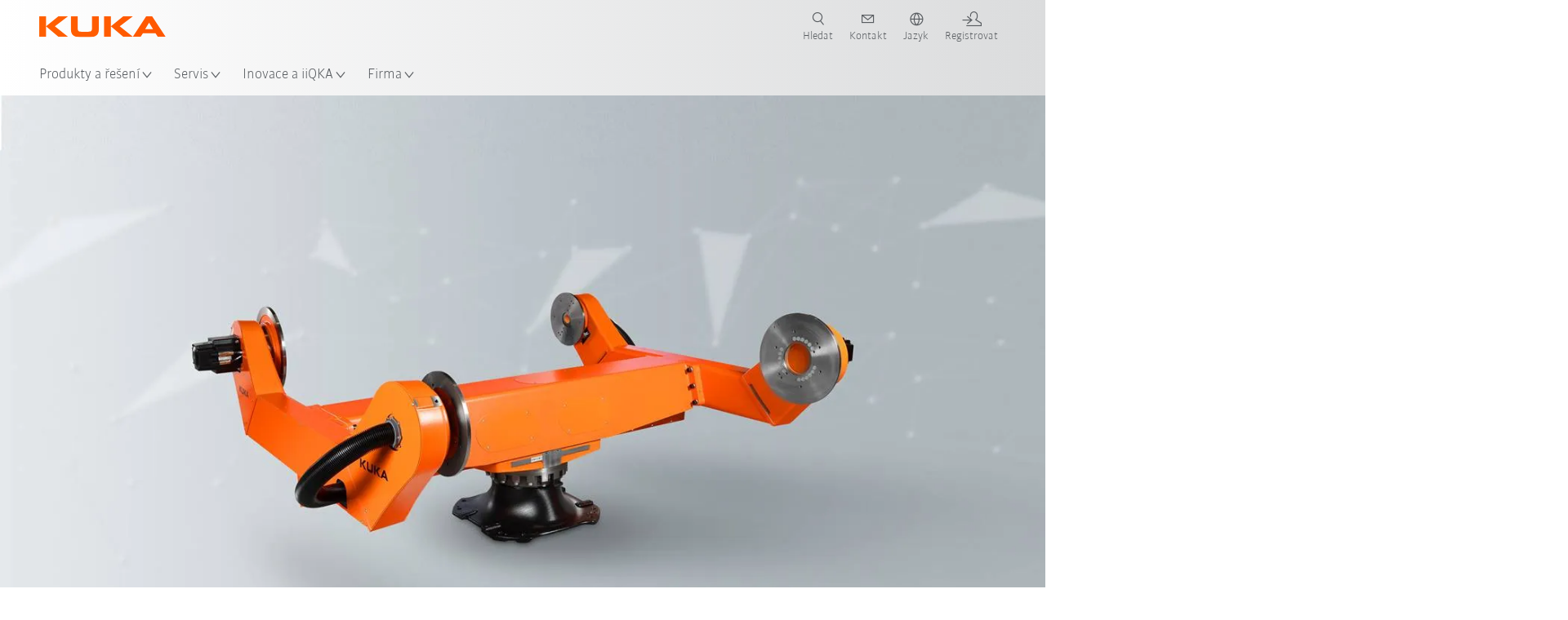

--- FILE ---
content_type: text/html; charset=utf-8
request_url: https://www.kuka.com/cs-cz/produkty,-slu%C5%BEby/robotick%C3%A9-syst%C3%A9my/periferie-robot%C5%AF/polohova%C4%8D/kp3-v2h
body_size: 32661
content:
<!DOCTYPE html>
	<!--[if lte IE 9]><html class="ie" lang="cs-CZ"><![endif]-->
<!--[if (!IE)|(IEMobile)]><!--><html class="no-ie" lang="cs-CZ" ><!--<![endif]-->
<head>
	<title>Tříosý polohovač KP3-V2H | KUKA</title>
	<meta http-equiv="Content-Type" content="text/html; charset=utf-8"/>
    <meta http-equiv="X-UA-Compatible" content="IE=edge"/>
	<meta name="description" content="Tříosý polohovač KUKA nabízí maximální pružnost na základě individuálních nosností, poloměrů nástrojů a vzdáleností lícních desek. Zde se dozvíte více!" />
	<meta name="keywords" content="Polohovač KUKA, polohovač, polohovač s 3 osami, tříosý polohovač, 3osý polohovač" />
	<meta name="robots" content="index, follow" />
	<link rel="preload" as="image" fetchpriority="high" href="/-/media/kuka-corporate/images/products/roboterperipherie/positioners/positionierer_rob_kp3-v2h-2.jpg?rev=-1&amp;w=1900&amp;hash=B04CC5E4BF0A7F35BE89E69C6B691DC1" imagesrcset="/-/media/kuka-corporate/images/products/roboterperipherie/positioners/positionierer_rob_kp3-v2h-2.jpg?rev=-1&amp;w=767&amp;hash=9CD0013A0DE0FEA8112879F1A85CC7EA 767w, /-/media/kuka-corporate/images/products/roboterperipherie/positioners/positionierer_rob_kp3-v2h-2.jpg?rev=-1&amp;w=1400&amp;hash=C8A827D0C5DA25748CA47D6411520D64 1400w, /-/media/kuka-corporate/images/products/roboterperipherie/positioners/positionierer_rob_kp3-v2h-2.jpg?rev=-1&amp;w=1900&amp;hash=B04CC5E4BF0A7F35BE89E69C6B691DC1 1900w" imagesizes="(min-width: 1px) 100vw">
	<link rel="canonical" href="https://www.kuka.com/cs-cz/produkty,-slu%c5%beby/robotick%c3%a9-syst%c3%a9my/periferie-robot%c5%af/polohova%c4%8d/kp3-v2h" />
	<link rel="alternate" hreflang="x-default" href="https://www.kuka.com/en-de/products/robot-systems/robot-periphery/positioners/kp3-v2h" />
	<link rel="alternate" hreflang="de" href="https://www.kuka.com/de-de/produkte-leistungen/robotersysteme/roboterperipherie/positionierer/kp3-v2h" />
	<link rel="alternate" hreflang="en" href="https://www.kuka.com/en-de/products/robot-systems/robot-periphery/positioners/kp3-v2h" />
	<link rel="alternate" hreflang="es" href="https://www.kuka.com/es-es/productos-servicios/sistemas-de-robot/perif%c3%a9ricos-del-robot/posicionador/kp3-v2h" />
	<link rel="alternate" hreflang="fr" href="https://www.kuka.com/fr-fr/produits-et-prestations/syst%c3%a8mes-de-robots/p%c3%a9riph%c3%a9rie-de-robot/positionneurs/kp3-v2h" />
	<link rel="alternate" hreflang="nl" href="https://www.kuka.com/nl-be/producten/robotsystemen/robotperiferie/draaitafels/kp3-v2h" />
	<link rel="alternate" hreflang="zh" href="https://www.kuka.cn/zh-cn/products/robotics-systems/robot-periphery/pozisyonerler/kp3-v2h" />
	<link rel="alternate" hreflang="zh-SG" href="https://www.kuka.com/zh-sg/products/robotics-systems/robot-periphery/pozisyonerler/kp3-v2h" />
	<link rel="alternate" hreflang="zh-TW" href="https://www.kuka.com/zh-tw/products/robotics-systems/robot-periphery/pozisyonerler/kp3-v2h" />
	<link rel="alternate" hreflang="cs-CZ" href="https://www.kuka.com/cs-cz/produkty,-slu%c5%beby/robotick%c3%a9-syst%c3%a9my/periferie-robot%c5%af/polohova%c4%8d/kp3-v2h" />
	<link rel="alternate" hreflang="nl-BE" href="https://www.kuka.com/nl-be/producten/robotsystemen/robotperiferie/draaitafels/kp3-v2h" />
	<link rel="alternate" hreflang="en-AT" href="https://www.kuka.com/en-at/products/robotics-systems/robot-periphery/positionierer/kp3-v2h" />
	<link rel="alternate" hreflang="en-BE" href="https://www.kuka.com/en-be/products/robotics-systems/robot-periphery/positionierer/kp3-v2h" />
	<link rel="alternate" hreflang="en-CH" href="https://www.kuka.com/en-ch/products/robotics-systems/robot-periphery/positionierer/kp3-v2h" />
	<link rel="alternate" hreflang="en-CN" href="https://www.kuka.cn/en-cn/products/robotics-systems/robot-periphery/positionierer/kp3-v2h" />
	<link rel="alternate" hreflang="en-DE" href="https://www.kuka.com/en-de/products/robot-systems/robot-periphery/positioners/kp3-v2h" />
	<link rel="alternate" hreflang="en-AU" href="https://www.kuka.com/en-au/products/robotics-systems/robot-periphery/positionierer/kp3-v2h" />
	<link rel="alternate" hreflang="en-CA" href="https://www.kuka.com/en-ca/products/robotics-systems/robot-periphery/positionierer/kp3-v2h" />
	<link rel="alternate" hreflang="en-IN" href="https://www.kuka.com/en-in/products/robotics-systems/robot-periphery/positionierer/kp3-v2h" />
	<link rel="alternate" hreflang="en-MY" href="https://www.kuka.com/en-my/products/robotics-systems/robot-periphery/positionierer/kp3-v2h" />
	<link rel="alternate" hreflang="en-SG" href="https://www.kuka.com/en-sg/products/robotics-systems/robot-periphery/positionierer/kp3-v2h" />
	<link rel="alternate" hreflang="en-GB" href="https://www.kuka.com/en-gb/products/robotics-system/robot-periphery/positionierer/kp3-v2h" />
	<link rel="alternate" hreflang="en-US" href="https://www.kuka.com/en-us/products/robotics-system/robot-periphery/positionierer/kp3-v2h" />
	<link rel="alternate" hreflang="en-HU" href="https://www.kuka.com/en-hu/products/robotics-systems/robot-periphery/positionierer/kp3-v2h" />
	<link rel="alternate" hreflang="en-SE" href="https://www.kuka.com/en-se/products/robotics-systems/robot-periphery/positionierer/kp3-v2h" />
	<link rel="alternate" hreflang="fr-BE" href="https://www.kuka.com/fr-be/produits-et-prestations/syst%c3%a8mes-de-robots/p%c3%a9riph%c3%a9rie-de-robot/positionneurs/kp3-v2h" />
	<link rel="alternate" hreflang="fr-CA" href="https://www.kuka.com/fr-ca/produits-et-prestations/syst%c3%a8mes-de-robots/p%c3%a9riph%c3%a9rie-de-robot/positionneurs/kp3-v2h" />
	<link rel="alternate" hreflang="fr-FR" href="https://www.kuka.com/fr-fr/produits-et-prestations/syst%c3%a8mes-de-robots/p%c3%a9riph%c3%a9rie-de-robot/positionneurs/kp3-v2h" />
	<link rel="alternate" hreflang="fr-CH" href="https://www.kuka.com/fr-ch/produits-et-prestations/syst%c3%a8mes-de-robots/p%c3%a9riph%c3%a9rie-de-robot/positionneurs/kp3-v2h" />
	<link rel="alternate" hreflang="de-AT" href="https://www.kuka.com/de-at/produkte-leistungen/robotersysteme/roboterperipherie/positionierer/kp3-v2h" />
	<link rel="alternate" hreflang="de-DE" href="https://www.kuka.com/de-de/produkte-leistungen/robotersysteme/roboterperipherie/positionierer/kp3-v2h" />
	<link rel="alternate" hreflang="de-CH" href="https://www.kuka.com/de-ch/produkte-leistungen/robotersysteme/roboterperipherie/positionierer/kp3-v2h" />
	<link rel="alternate" hreflang="hu-HU" href="https://www.kuka.com/hu-hu/term%c3%a9kek-szolg%c3%a1ltat%c3%a1sok/robotrendszerek/robotperif%c3%a9ria/pozicion%c3%a1l%c3%b3/kp3-v2h" />
	<link rel="alternate" hreflang="it-IT" href="https://www.kuka.com/it-it/prodotti-servizi/sistemi-robot/periferia-del-robot/posizionatore/kp3-v2h" />
	<link rel="alternate" hreflang="ja-JP" href="https://www.kuka.com/ja-jp/%e8%a3%bd%e5%93%81%e3%83%bb%e3%82%b5%e3%83%bc%e3%83%93%e3%82%b9/%e3%83%ad%e3%83%9c%e3%83%83%e3%83%88%e3%82%b7%e3%82%b9%e3%83%86%e3%83%a0/%e3%83%ad%e3%83%9c%e3%83%83%e3%83%88%e5%91%a8%e8%be%ba%e6%a9%9f%e5%99%a8/%e3%83%9d%e3%82%b8%e3%82%b7%e3%83%a7%e3%83%8a%e3%83%bc/kp3-v2h" />
	<link rel="alternate" hreflang="ko-KR" href="https://www.kuka.com/ko-kr/%ec%a0%9c%ed%92%88/%eb%a1%9c%eb%b4%87-%ec%8b%9c%ec%8a%a4%ed%85%9c/%eb%a1%9c%eb%b4%87-%ec%a3%bc%eb%b3%80%ea%b8%b0%ea%b8%b0/%ed%8f%ac%ec%a7%80%ec%85%94%eb%84%88/kp3-v2h" />
	<link rel="alternate" hreflang="pl-PL" href="https://www.kuka.com/pl-pl/produkty-i-us%c5%82ugi/systemy-robot%c3%b3w/urz%c4%85dzenia-peryferyjne-do-robot%c3%b3w/pozycjoner/kp3-v2h" />
	<link rel="alternate" hreflang="zh-CN" href="https://www.kuka.cn/zh-cn/products/robotics-systems/robot-periphery/pozisyonerler/kp3-v2h" />
	<link rel="alternate" hreflang="ro-RO" href="https://www.kuka.com/ro-ro/produse-servicii/robotics-systems/periferice-robotizate/pozi%c5%a3ionator/kp3-v2h" />
	<link rel="alternate" hreflang="sk-SK" href="https://www.kuka.com/sk-sk/produkty-a-slu%c5%beby/robotick%c3%a9-syst%c3%a9my/perif%c3%a9ria-robota/nastavova%c4%8d-polohy/kp3-v2h" />
	<link rel="alternate" hreflang="es-MX" href="https://www.kuka.com/es-mx/productos-servicios/sistemas-de-robot/perif%c3%a9ricos-del-robot/posicionador/kp3-v2h" />
	<link rel="alternate" hreflang="es-ES" href="https://www.kuka.com/es-es/productos-servicios/sistemas-de-robot/perif%c3%a9ricos-del-robot/posicionador/kp3-v2h" />
	<link rel="alternate" hreflang="sv-SE" href="https://www.kuka.com/sv-se/produkter-tj%c3%a4nster/robotsystem/kringutrustning-f%c3%b6r-robotar/l%c3%a4gesst%c3%a4llare/kp3-v2h" />
	<link rel="alternate" hreflang="th-TH" href="https://www.kuka.com/th-th/%e0%b8%9c%e0%b8%a5%e0%b8%b4%e0%b8%95%e0%b8%a0%e0%b8%b1%e0%b8%93%e0%b8%91%e0%b9%8c/%e0%b8%a3%e0%b8%b0%e0%b8%9a%e0%b8%9a%e0%b8%ab%e0%b8%b8%e0%b9%88%e0%b8%99%e0%b8%a2%e0%b8%99%e0%b8%95%e0%b9%8c/%e0%b8%ad%e0%b8%b8%e0%b8%9b%e0%b8%81%e0%b8%a3%e0%b8%93%e0%b9%8c%e0%b8%95%e0%b9%88%e0%b8%ad%e0%b8%9e%e0%b9%88%e0%b8%a7%e0%b8%87%e0%b8%82%e0%b8%ad%e0%b8%87%e0%b8%ab%e0%b8%b8%e0%b9%88%e0%b8%99%e0%b8%a2%e0%b8%99%e0%b8%95%e0%b9%8c/%e0%b8%95%e0%b8%b1%e0%b8%a7%e0%b8%81%e0%b8%b3%e0%b8%ab%e0%b8%99%e0%b8%94%e0%b8%95%e0%b8%b3%e0%b9%81%e0%b8%ab%e0%b8%99%e0%b9%88%e0%b8%87/kp3-v2h" />
	<link rel="alternate" hreflang="tr-TR" href="https://www.kuka.com/tr-tr/%c3%bcr%c3%bcnler/robot-sistemleri/robot-periferisi/konumland%c4%b1r%c4%b1c%c4%b1/kp3-v2h" />
	<link rel="alternate" hreflang="zh-MY" href="https://www.kuka.com/zh-my/products/robotics-systems/robot-periphery/pozisyonerler/kp3-v2h" />
	<link rel="alternate" hreflang="pt-BR" href="https://www.kuka.com/pt-br/produtos-servi%c3%a7os/sistemas-de-rob%c3%b4/periferia-de-rob%c3%b4/posicionadores/kp3-v2h" />
	<link rel="alternate" hreflang="pt-PT" href="https://www.kuka.com/pt-pt/produtos-servi%c3%a7os/sistemas-de-rob%c3%b4/periferia-de-rob%c3%b4/posicionadores/kp3-v2h" />
	<link rel="alternate" hreflang="vi-VN" href="https://www.kuka.com/vi-vn/s%e1%ba%a3n-ph%e1%ba%a9m/c%c3%a1c-h%e1%bb%87-th%e1%bb%91ng-r%c3%b4-b%e1%bb%91t/thi%e1%ba%bft-b%e1%bb%8b-ngo%e1%ba%a1i-vi-r%c3%b4-b%e1%bb%91t/b%e1%bb%99-%c4%91%e1%bb%8bnh-v%e1%bb%8b/kp3-v2h" />
	
	<link rel="preload" href="/assets/fonts/KUKA-Bulo_web.woff2" as="font" type="font/woff2" crossorigin />
	<link rel="preload" href="/assets/fonts/KUKA-Bulo_Bold_web.woff2" as="font" type="font/woff2" crossorigin />
	<link rel="preload" href="/assets/fonts/KUKA-Brand_Iconfont.woff2?bvejt7" as="font" type="font/woff2" crossorigin />
	
    <meta name="viewport" id="viewport-meta" content="width=device-width, initial-scale=1.0"/>
    <meta name="content-language" content="cs-CZ" />
	<meta name="language" content="cs-CZ"/>
    <!-- facebook -->
    
    
    <!-- OpenGraph -->
    <meta property="og:url" content="https://www.kuka.com/cs-cz/produkty,-slu%c5%beby/robotick%c3%a9-syst%c3%a9my/periferie-robot%c5%af/polohova%c4%8d/kp3-v2h"/>
    <meta property="og:site_name" content="KUKA"/>
	<meta property="og:title" content="Tříosý polohovač KP3-V2H | KUKA"/>
	<meta property="og:image" content="https://www.kuka.com/-/media/kuka-corporate/images/products/roboterperipherie/positioners/positionierer_rob_kp3-v2h-2.jpg?rev=-1&amp;w=1900&amp;hash=B04CC5E4BF0A7F35BE89E69C6B691DC1"/>
    <meta property="og:description" content="Tříosý polohovač KUKA nabízí maximální pružnost na základě individuálních nosností, poloměrů nástrojů a vzdáleností lícních desek. Zde se dozvíte více!"/>
	<meta property="og:type" content="WebPage"/>
	

	
	
	<link rel="icon" href="/-/media/kuka-corporate/images/home/logos/kuka-favicon.ico?rev=f0f6708fc4954998b935df0d5ebb9ee5&amp;hash=12990AB8C74BEC6C8B10E93B00330E60">
	<link rel="shortcut icon" href="/-/media/kuka-corporate/images/home/logos/kuka-favicon.ico?rev=f0f6708fc4954998b935df0d5ebb9ee5&amp;hash=12990AB8C74BEC6C8B10E93B00330E60">
	<link rel="apple-touch-icon-precomposed" href="/-/media/kuka-corporate/images/home/logos/kuka_touchicon-152.png?rev=-1&amp;hash=5135E265176254D8D1CACD2DB725D193"/>
	<link rel="apple-touch-icon" href="/-/media/kuka-corporate/images/home/logos/kuka_touchicon-152.png?rev=-1&amp;hash=5135E265176254D8D1CACD2DB725D193"/>
	<meta name="msapplication-TileColor" content="#FFFFFF">
	<meta name="msapplication-TileImage" content="/-/media/kuka-corporate/images/home/logos/kuka_touchicon-152.png?rev=-1&amp;hash=5135E265176254D8D1CACD2DB725D193">
	<meta name="msapplication-config" content="/cs-cz/browserconfig">
	<link rel="manifest" href="/cs-cz/manifest">
	<meta name="theme-color" content="#FF5800">
	
	<style>
		:lang(cs-CZ){ font-family:'kuka-bulo', Calibri, Segoe UI, Helvetica, Arial, Sans-Serif }
		
	</style>
	<link rel="stylesheet" href="/frontend/dist/app.css?v=5.19.1" type="text/css" />
	
    <!-- Google Site Verification -->
<meta name="google-site-verification" content="eqDP84ikUtn04eG8RyydTpSeDAw4UoNFH8f8ARWzNaI" />
<!-- End Google Site Verification -->
<!-- Google Tag Manager -->
<script type="text/plain" data-cookiecategory="marketing">
if ( document.querySelector('html').getAttribute("lang") != "zh-CN" && document.querySelector('html').getAttribute("lang") != "en-CN" )
{
(function(w,d,s,l,i){w[l]=w[l]||[];w[l].push({'gtm.start':
new Date().getTime(),event:'gtm.js'});var f=d.getElementsByTagName(s)[0],
j=d.createElement(s),dl=l!='dataLayer'?'&l='+l:'';j.async=true;j.src=
'https://www.googletagmanager.com/gtm.js?id='+i+dl;f.parentNode.insertBefore(j,f);
})(window,document,'script','dataLayer','GTM-PD2NWFW');
}
</script>
<!-- End Google Tag Manager -->
	<script>
		var cookieGdpr = {
			cookieNotice: "Tento obsah není dostupný z důvodu Vašich nastavení cookie.",
			consentBtnLabel: "Povolit soubory cookie"
		};
	</script>
	<script>
	 window.dataLayer = window.dataLayer || [];
	 window.dataLayer.push({
	  'event': 'cms-url',
	  'language': 'cs-cz',
	  'path': '/kuka internet/home/products/robotics systems/robot periphery/pozisyonerler/kp3 v2h',
	  'id': '09B8030F552C40B38774A00FB077ECD3'
	 });
	</script>
	<script type="application/ld+json">
	[{"@context":"https://schema.org","@type":"Organization","name":"KUKA","url":"/cs-cz","logo":"https://www.kuka.com/-/media/kuka-corporate/images/home/logos/kuka_logo.svg?rev=-1&w=1400&hash=FEA5DB9D94663DFDDE1761A95DF1B186","description":"Společnost KUKA je jedním z předních dodavatelů inteligentní robotiky, zařízení a systémových technologií na světě a je hnacím motorem digitalizace v průmyslu.","address":{"@type":"PostalAddress","streetAddress":"Prazska 239","addressLocality":"250 66 Zdiby","addressCountry":"Czechia"},"contactPoint":{"@type":"ContactPoint","telephone":"+420 226 212 271"},"sameAs":["https://www.youtube.com/c/KukaRobotGroup/?sub_confirmation=1","https://www.facebook.com/KUKAGlobal/","https://www.linkedin.com/company/kukaglobal"],"telephone":"+420 226 212 271"},{"@context":"https://schema.org","@type":"WebPage","name":"Tříosý polohovač KP3-V2H | KUKA","url":"https://www.kuka.com/cs-cz/produkty,-slu%c5%beby/robotick%c3%a9-syst%c3%a9my/periferie-robot%c5%af/polohova%c4%8d/kp3-v2h","headline":"Tříosý polohovač KP3-V2H","description":"Tříosý polohovač KUKA nabízí maximální pružnost na základě individuálních nosností, poloměrů nástrojů a vzdáleností lícních desek. Zde se dozvíte více!","potentialAction":{"@type":"SearchAction","target":"https://www.kuka.com/cs-cz/search-results-page?q={search_term_string}","query-input":"required name=search_term_string"}},{"@context":"https://schema.org","@type":"BreadcrumbList","itemListElement":[{"@type":"ListItem","position":1,"item":{"@id":"/cs-cz","name":"Úvodní stránka"}},{"@type":"ListItem","position":2,"item":{"@id":"/cs-cz/produkty,-slu%c5%beby","name":"Produkty"}},{"@type":"ListItem","position":3,"item":{"@id":"/cs-cz/produkty,-slu%c5%beby/robotick%c3%a9-syst%c3%a9my","name":"Robotické systémy"}},{"@type":"ListItem","position":4,"item":{"@id":"/cs-cz/produkty,-slu%c5%beby/robotick%c3%a9-syst%c3%a9my/periferie-robot%c5%af","name":"Periferie robotů"}},{"@type":"ListItem","position":5,"item":{"@id":"/cs-cz/produkty,-slu%c5%beby/robotick%c3%a9-syst%c3%a9my/periferie-robot%c5%af/polohova%c4%8d","name":"Polohovač"}},{"@type":"ListItem","position":6,"item":{"@id":"/cs-cz/produkty,-slu%c5%beby/robotick%c3%a9-syst%c3%a9my/periferie-robot%c5%af/polohova%c4%8d/kp3-v2h","name":"KP3-V2H"}}]},{"@context":"https://schema.org","@type":"Article","mainEntityOfPage":null,"headline":"Tříosý polohovač KP3-V2H","image":["https://www.kuka.com/-/media/kuka-corporate/images/products/roboterperipherie/positioners/positionierer_rob_kp3-v2h-2.jpg?rev=-1&w=1900&hash=B04CC5E4BF0A7F35BE89E69C6B691DC1"],"datePublished":"2019-01-31T10:17:03Z","dateModified":"2023-01-13T13:58:59Z","isPartOf":null}]
	</script>

	
	
<link rel="stylesheet" href="/dist/cookieconsent.kuka.css" fetchpriority="high" />

<script defer src="/assets/cookieconsent/cookieconsent.js" fetchpriority="high"></script>

<script>
    document.documentElement.classList.add('cc-kuka');	// Do not remove!
    document.documentElement.classList.add('cc-kuka');	// cc-kuka, cc-swisslog, cc-healthcare, cc-translogic

    window.addEventListener('load', function () {
    	const cc = initCookieConsent();
    	const options = {
    		autoclear_cookies: true,
    		// autorun: true,                          					// default: true
			cookie_domain: '.kuka.com', 					    // Enter base domain
    		// cookie_expiration: 182,                 					// default: 182 (days)
			cookie_name: 'gdpr_settings',               				// default: 'gdpr_settings'
    		// cookie_necessary_only_expiration: 182   					// default: disabled
    		// cookie_path: '/',                       					// default: root
    		// cookie_same_site: 'Lax',                					// default: 'Lax'
    		current_lang: 'cs-CZ',								// Required, adapt to fit your needs
    		// hide_from_bots: true,                   					// default: true
    		languages: {},							   					// Required, do not remove
    		page_scripts: true,											// Required, do not remove

    		// How consent and settings modals are displayed:
    		gui_options: {
    			consent_modal: {
    				layout: 'cloud',               		// box / cloud / bar
    				position: 'bottom center',     		// left / right / center + top / middle / bottom
    				transition: 'zoom'           		// slide / zoom
    			},
    			settings_modal: {
    				layout: 'box',                 		// bar / box
    				// position: 'left',              	// left / right
    				transition: 'zoom'             		// slide / zoom
    			}
    		},

			// Dispatch events when user interacts with the consent modal:
			onAccept: (cookie) => {
				const acceptEvent = new CustomEvent('cookieConsentAccept', { detail: { cookie, cc: window.cc } });
				document.dispatchEvent(acceptEvent);
			},
			onChange: (cookie, changed_categories) => {
				const changeEvent = new CustomEvent('cookieConsentChange', { detail: { cookie, changed_categories, cc: window.cc } });
				document.dispatchEvent(changeEvent);
			},
    	};

    	fetch(`/api/cxxkxxcxnsxnt/kuka?sc_lang=${options.current_lang}`)
    		.then(response => response.json())
    		.then(data => {
    			options.languages[options.current_lang] = data;
    			cc.run(options);
                window.cc = cc; // Make cc available after it has executed.
    		})
    		.catch(error => {
    			console.error('Error in fetching Cookie Consent config:', error);
    		});
    });
</script>

	

</head>

<body class="mod mod-layout " data-connectors="responsive, toggle">
	

	

	
	
	<header class="o-header js-header">
	
	<nav class="mod mod-nav-next" data-connectors="toggle">
	
	<div class="js-menu mod-nav-next__menu" data-menu-id="E3E5D7E6AA1D43C5B285422A63DA3B1Cmenu">
		
		<div class="mod-nav-next__menu__tabs">
			<ul class="container list-unstyled tabs__list">
				
				<li class="tabs__list__item">
					<button
						type="button"
						class="js-menuTabBtn item__btn item__btn--active"
						data-tab-target="AC151350259545CFB0DFA9C489793FE2tab"
					>
						Produkty
					</button>
				</li>
				
				<li class="tabs__list__item">
					<button
						type="button"
						class="js-menuTabBtn item__btn "
						data-tab-target="B835CBBEC095491FA2C7FD324FFCD828tab"
					>
						Průmyslová odvětví
					</button>
				</li>
				
				<li class="tabs__list__item">
					<button
						type="button"
						class="js-menuTabBtn item__btn "
						data-tab-target="4CC5145FCEF6487393F3B6A1C3F5E4B9tab"
					>
						Aplikace
					</button>
				</li>
				
			</ul>
		</div>
		

		<div class="container mod-nav-next__menu__content">
			
			
			<!-- TABS -->
			<div class="js-contentLeft js-menuTab content__left content__left--active" data-tab-id="AC151350259545CFB0DFA9C489793FE2tab">
				<!-- <div class="content__left__title">
					<a href="https://www.kuka.com/cs-cz/produkty,-slu%c5%beby">Produkty</a>
				</div> -->
				<div class="js-columns content__left__columns">
					<div class="js-column columns__col columns__col--menu">
						<ul class="js-menuColumnList list-unstyled columns__col__list"></ul>
					</div>
					<div class="js-column columns__col columns__col--tabs">
						<button type="button" class="js-backLink columns__col__backLink">
							<span class="icon-backward"></span>
							Produkty a řešení
						</button>
						<ul class="list-unstyled columns__col__list">
							
							<li class="list__item">
								<button
									type="button"
									class="js-link list__item__link list__item__link--tab"
									data-tab-target="AC151350259545CFB0DFA9C489793FE2tab"
								>
									Produkty
									<span class="icon-arrow-right"></span>
								</button>
							</li>
							
							<li class="list__item">
								<button
									type="button"
									class="js-link list__item__link list__item__link--tab"
									data-tab-target="B835CBBEC095491FA2C7FD324FFCD828tab"
								>
									Průmyslová odvětví
									<span class="icon-arrow-right"></span>
								</button>
							</li>
							
							<li class="list__item">
								<button
									type="button"
									class="js-link list__item__link list__item__link--tab"
									data-tab-target="4CC5145FCEF6487393F3B6A1C3F5E4B9tab"
								>
									Aplikace
									<span class="icon-arrow-right"></span>
								</button>
							</li>
							
						</ul>
					</div>
					
	<div class="js-column columns__col" data-column-id="C1291DDB00034A9BA833E2F1C8040B08col">
		<button type="button" class="js-backLink columns__col__backLink">
			<span class="icon-backward"></span>
			Produkty
		</button>
		<ul class="list-unstyled columns__col__list">
	
	<li class="list__item">
		<a
			href="/cs-cz/produkty,-slu%c5%beby/robotick%c3%a9-syst%c3%a9my"
			target=""
			class="js-link list__item__link list__item__link--active list__item__link--items"
			data-item-id="57EDED0740784DF7B41EA19D63435D69"
		>
			Robotické systémy
			
			<span class="icon-arrow-right"></span>
			
		</a>
	</li>
	
	<li class="list__item">
		<a
			href="/cs-cz/produkty,-slu%c5%beby/amr-autonomni-mobilni-robotika"
			target=""
			class="js-link list__item__link  list__item__link--items"
			data-item-id="2DA565D17DBD42ECA9DD29616909DCAA"
		>
			Autonomní mobilní robotika (AMR)
			
			<span class="icon-arrow-right"></span>
			
		</a>
	</li>
	
	<li class="list__item">
		<a
			href="/cs-cz/produkty,-slu%c5%beby/v%c3%bdrobn%c3%ad-stroje"
			target=""
			class="js-link list__item__link  list__item__link--items"
			data-item-id="6276809EE0934A2BBBE8FC64DA7D379C"
		>
			Výrobní stroje
			
			<span class="icon-arrow-right"></span>
			
		</a>
	</li>
	
	<li class="list__item">
		<a
			href="/cs-cz/produkty,-slu%c5%beby/v%c3%bdrobn%c3%ad-linky"
			target=""
			class="js-link list__item__link  list__item__link--items"
			data-item-id="9C920C8F2588415C83C29EBBF865F95F"
		>
			Výrobní linky
			
			<span class="icon-arrow-right"></span>
			
		</a>
	</li>
	
</ul>

	</div>
	
		
			
				<div class="js-column columns__col" data-column-id="57EDED0740784DF7B41EA19D63435D69">
					<button type="button" class="js-backLink columns__col__backLink">
						<span class="icon-backward"></span>
						Produkty
					</button>
					<ul class="list-unstyled columns__col__list">
	
	<li class="list__item">
		<a
			href="/cs-cz/produkty,-slu%c5%beby/robotick%c3%a9-syst%c3%a9my"
			target=""
			class="js-link list__item__link  "
			data-item-id="57EDED0740784DF7B41EA19D63435D69-first"
		>
			Robotické systémy
			
		</a>
	</li>
	
	<li class="list__item">
		<a
			href="/cs-cz/produkty,-slu%c5%beby/robotick%c3%a9-syst%c3%a9my/pr%c5%afmyslov%c3%a9-roboty"
			target=""
			class="js-link list__item__link  "
			data-item-id="8479B6C26CD440F3AAC8B19CCF6307EB"
		>
			Průmyslové roboty
			
		</a>
	</li>
	
	<li class="list__item">
		<a
			href="/cs-cz/produkty,-slu%c5%beby/robotick%c3%a9-syst%c3%a9my/software"
			target=""
			class="js-link list__item__link  "
			data-item-id="54D6E86310104B5AA9D0397E29647231"
		>
			Software
			
		</a>
	</li>
	
	<li class="list__item">
		<a
			href="/cs-cz/produkty,-slu%c5%beby/robotick%c3%a9-syst%c3%a9my/%c5%99%c3%addic%c3%ad-syst%c3%a9my-robot%c5%af"
			target=""
			class="js-link list__item__link  list__item__link--items"
			data-item-id="71DD011DBB734E13B701068297D07FF4"
		>
			Řídicí systémy robotů
			
			<span class="icon-arrow-right"></span>
			
		</a>
	</li>
	
	<li class="list__item">
		<a
			href="/cs-cz/produkty,-slu%c5%beby/robotick%c3%a9-syst%c3%a9my/periferie-robot%c5%af"
			target=""
			class="js-link list__item__link list__item__link--active list__item__link--items"
			data-item-id="0445952E9D4A48529E46AECED2C02D83"
		>
			Periferie robotů
			
			<span class="icon-arrow-right"></span>
			
		</a>
	</li>
	
	<li class="list__item">
		<a
			href="/cs-cz/firma/tisk/novinky/2023/02/robot-express-packs"
			target=""
			class="js-link list__item__link  "
			data-item-id="1275E39E31CE432CA58204513D1BA6F5"
		>
			KUKA Express Packs
			
		</a>
	</li>
	
	<li class="list__item">
		<a
			href="/cs-cz/produkty,-slu%c5%beby/robotick%c3%a9-syst%c3%a9my/ready2_use"
			target=""
			class="js-link list__item__link  list__item__link--items"
			data-item-id="7505B72A4E164B1CB988B8C31A5FFCD9"
		>
			KUKA ready2_use 
			
			<span class="icon-arrow-right"></span>
			
		</a>
	</li>
	
	<li class="list__item">
		<a
			href="/cs-cz/produkty,-slu%c5%beby/robotick%c3%a9-syst%c3%a9my/kuka-education"
			target=""
			class="js-link list__item__link  "
			data-item-id="BA34BC5D3844478BABBDA44DE0A689B6"
		>
			KUKA Education
			
		</a>
	</li>
	
</ul>

				</div>
				
					
				
					
				
					
				
					
				
					
						
							<div class="js-column columns__col" data-column-id="0445952E9D4A48529E46AECED2C02D83">
								<button type="button" class="js-backLink columns__col__backLink">
									<span class="icon-backward"></span>
									Robotické systémy
								</button>
								<ul class="list-unstyled columns__col__list">
	
	<li class="list__item">
		<a
			href="/cs-cz/produkty,-slu%c5%beby/robotick%c3%a9-syst%c3%a9my/periferie-robot%c5%af"
			target=""
			class="js-link list__item__link  "
			data-item-id="0445952E9D4A48529E46AECED2C02D83-first"
		>
			Periferie robotů
			
		</a>
	</li>
	
	<li class="list__item">
		<a
			href="/cs-cz/produkty,-slu%c5%beby/robotick%c3%a9-syst%c3%a9my/periferie-robot%c5%af/polohova%c4%8d"
			target=""
			class="js-link list__item__link list__item__link--active "
			data-item-id="82BA3669A101424483C3FBD753B96687"
		>
			Polohovač
			
		</a>
	</li>
	
	<li class="list__item">
		<a
			href="/cs-cz/produkty,-slu%c5%beby/robotick%c3%a9-syst%c3%a9my/periferie-robot%c5%af/line%c3%a1rn%c3%ad-jednotky"
			target=""
			class="js-link list__item__link  "
			data-item-id="D91426596E5844CBBE1D7571D2996091"
		>
			Lineární jednotky
			
		</a>
	</li>
	
	<li class="list__item">
		<a
			href="/cs-cz/produkty,-slu%c5%beby/robotick%c3%a9-syst%c3%a9my/periferie-robot%c5%af/p%c5%99%c3%advody-energie"
			target=""
			class="js-link list__item__link  "
			data-item-id="28509E81B851496AB23E78A38BD3A357"
		>
			Přívody energie
			
		</a>
	</li>
	
</ul>

							</div>
						
					
				
					
				
					
				
					
				
			
		
	
		
	
		
	
		
	


				</div>
			</div>
			<!-- /TABS -->
			
			<!-- TABS -->
			<div class="js-contentLeft js-menuTab content__left " data-tab-id="B835CBBEC095491FA2C7FD324FFCD828tab">
				<!-- <div class="content__left__title">
					<a href="https://www.kuka.com/cs-cz/pr%c5%afmyslov%c3%a1-odv%c4%9btv%c3%ad">Průmyslová odvětví</a>
				</div> -->
				<div class="js-columns content__left__columns">
					<div class="js-column columns__col columns__col--menu">
						<ul class="js-menuColumnList list-unstyled columns__col__list"></ul>
					</div>
					<div class="js-column columns__col columns__col--tabs">
						<button type="button" class="js-backLink columns__col__backLink">
							<span class="icon-backward"></span>
							Produkty a řešení
						</button>
						<ul class="list-unstyled columns__col__list">
							
							<li class="list__item">
								<button
									type="button"
									class="js-link list__item__link list__item__link--tab"
									data-tab-target="AC151350259545CFB0DFA9C489793FE2tab"
								>
									Produkty
									<span class="icon-arrow-right"></span>
								</button>
							</li>
							
							<li class="list__item">
								<button
									type="button"
									class="js-link list__item__link list__item__link--tab"
									data-tab-target="B835CBBEC095491FA2C7FD324FFCD828tab"
								>
									Průmyslová odvětví
									<span class="icon-arrow-right"></span>
								</button>
							</li>
							
							<li class="list__item">
								<button
									type="button"
									class="js-link list__item__link list__item__link--tab"
									data-tab-target="4CC5145FCEF6487393F3B6A1C3F5E4B9tab"
								>
									Aplikace
									<span class="icon-arrow-right"></span>
								</button>
							</li>
							
						</ul>
					</div>
					
	<div class="js-column columns__col" data-column-id="F5AA224DC7E64EB4A90AA88CED61B9ABcol">
		<button type="button" class="js-backLink columns__col__backLink">
			<span class="icon-backward"></span>
			Průmyslová odvětví
		</button>
		<ul class="list-unstyled columns__col__list">
	
	<li class="list__item">
		<a
			href="/cs-cz/pr%c5%afmyslov%c3%a1-odv%c4%9btv%c3%ad/automobilov%c3%bd-pr%c5%afmysl"
			target=""
			class="js-link list__item__link  list__item__link--items"
			data-item-id="F451C01FE0B04334BBEA44E07528788B"
		>
			Automobilový průmysl
			
			<span class="icon-arrow-right"></span>
			
		</a>
	</li>
	
	<li class="list__item">
		<a
			href="/cs-cz/pr%c5%afmyslov%c3%a1-odv%c4%9btv%c3%ad/automatizovan%c3%a1-modul%c3%a1rn%c3%ad-v%c3%bdstavba-dom%c5%af"
			target=""
			class="js-link list__item__link  "
			data-item-id="5BF33D31EE664DBF87431B559BF1E55D"
		>
			Automatizovaná výstavba domů
			
		</a>
	</li>
	
	<li class="list__item">
		<a
			href="/cs-cz/pr%c5%afmyslov%c3%a1-odv%c4%9btv%c3%ad/robots-used-in-medicine"
			target=""
			class="js-link list__item__link  list__item__link--items"
			data-item-id="8C1674CB4963416FBCCBB996CFC17B94"
		>
			Healthcare
			
			<span class="icon-arrow-right"></span>
			
		</a>
	</li>
	
	<li class="list__item">
		<a
			href="/cs-cz/pr%c5%afmyslov%c3%a1-odv%c4%9btv%c3%ad/elektronick%c3%bd-pr%c5%afmysl"
			target=""
			class="js-link list__item__link  list__item__link--items"
			data-item-id="8EF4EE1AE3644F3C9BF6CC5E45128718"
		>
			Elektronický průmysl
			
			<span class="icon-arrow-right"></span>
			
		</a>
	</li>
	
	<li class="list__item">
		<a
			href="/cs-cz/pr%c5%afmyslov%c3%a1-odv%c4%9btv%c3%ad/v%c3%bdroba-bateri%c3%ad"
			target=""
			class="js-link list__item__link  list__item__link--items"
			data-item-id="C1F0FA22C2504800968BF497D32FA77B"
		>
			Výroba baterií
			
			<span class="icon-arrow-right"></span>
			
		</a>
	</li>
	
	<li class="list__item">
		<a
			href="/cs-cz/pr%c5%afmyslov%c3%a1-odv%c4%9btv%c3%ad/elektronick%c3%a9-obchodov%c3%a1n%c3%ad"
			target=""
			class="js-link list__item__link  "
			data-item-id="CAEE280EB417432AB98CDF4E6C7A1657"
		>
			Elektronické obchodování a maloobchodní logistika
			
		</a>
	</li>
	
	<li class="list__item">
		<a
			href="/cs-cz/pr%c5%afmyslov%c3%a1-odv%c4%9btv%c3%ad/spot%c5%99ebn%c3%ad-pr%c5%afmysl"
			target=""
			class="js-link list__item__link  list__item__link--items"
			data-item-id="A8372008A8514A31A96EB877C07FA383"
		>
			Spotřební průmysl
			
			<span class="icon-arrow-right"></span>
			
		</a>
	</li>
	
	<li class="list__item">
		<a
			href="/cs-cz/pr%c5%afmyslov%c3%a1-odv%c4%9btv%c3%ad/kovopr%c5%afmysl"
			target=""
			class="js-link list__item__link  list__item__link--items"
			data-item-id="4928728031D24F2A9AEB6B768710B09D"
		>
			Kovoprůmysl
			
			<span class="icon-arrow-right"></span>
			
		</a>
	</li>
	
	<li class="list__item">
		<a
			href="/cs-cz/pr%c5%afmyslov%c3%a1-odv%c4%9btv%c3%ad/dal%c5%a1%c3%ad-odv%c4%9btv%c3%ad"
			target=""
			class="js-link list__item__link  list__item__link--items"
			data-item-id="F58E0CA753CC4F11A7388B204F6C9FFA"
		>
			Další odvětví
			
			<span class="icon-arrow-right"></span>
			
		</a>
	</li>
	
	<li class="list__item">
		<a
			href="/cs-cz/pr%c5%afmyslov%c3%a1-odv%c4%9btv%c3%ad/syst%c3%a9mov%c3%bd-partner"
			target=""
			class="js-link list__item__link  "
			data-item-id="95095200B63E4E2D80848825FC549AD1"
		>
			Partneři společnosti KUKA
			
		</a>
	</li>
	
</ul>

	</div>
	
		
	
		
	
		
	
		
	
		
	
		
	
		
	
		
	
		
	
		
	


				</div>
			</div>
			<!-- /TABS -->
			
			<!-- TABS -->
			<div class="js-contentLeft js-menuTab content__left " data-tab-id="4CC5145FCEF6487393F3B6A1C3F5E4B9tab">
				<!-- <div class="content__left__title">
					<a href="https://www.kuka.com/cs-cz/aplikace">Aplikace</a>
				</div> -->
				<div class="js-columns content__left__columns">
					<div class="js-column columns__col columns__col--menu">
						<ul class="js-menuColumnList list-unstyled columns__col__list"></ul>
					</div>
					<div class="js-column columns__col columns__col--tabs">
						<button type="button" class="js-backLink columns__col__backLink">
							<span class="icon-backward"></span>
							Produkty a řešení
						</button>
						<ul class="list-unstyled columns__col__list">
							
							<li class="list__item">
								<button
									type="button"
									class="js-link list__item__link list__item__link--tab"
									data-tab-target="AC151350259545CFB0DFA9C489793FE2tab"
								>
									Produkty
									<span class="icon-arrow-right"></span>
								</button>
							</li>
							
							<li class="list__item">
								<button
									type="button"
									class="js-link list__item__link list__item__link--tab"
									data-tab-target="B835CBBEC095491FA2C7FD324FFCD828tab"
								>
									Průmyslová odvětví
									<span class="icon-arrow-right"></span>
								</button>
							</li>
							
							<li class="list__item">
								<button
									type="button"
									class="js-link list__item__link list__item__link--tab"
									data-tab-target="4CC5145FCEF6487393F3B6A1C3F5E4B9tab"
								>
									Aplikace
									<span class="icon-arrow-right"></span>
								</button>
							</li>
							
						</ul>
					</div>
					
	<div class="js-column columns__col" data-column-id="DD41DB84774846F89A1900D6786BA8CAcol">
		<button type="button" class="js-backLink columns__col__backLink">
			<span class="icon-backward"></span>
			Aplikace
		</button>
		<ul class="list-unstyled columns__col__list">
	
	<li class="list__item">
		<a
			href="/cs-cz/aplikace/proces-spojov%c3%a1n%c3%ad-automatizace"
			target=""
			class="js-link list__item__link  list__item__link--items"
			data-item-id="093D2F6B1A054368AA5F3F7291CFFE33"
		>
			Proces spojování
			
			<span class="icon-arrow-right"></span>
			
		</a>
	</li>
	
	<li class="list__item">
		<a
			href="/cs-cz/aplikace/proces-spojov%c3%a1n%c3%ad-automatizace/sva%c5%99ov%c3%a1n%c3%ad"
			target=""
			class="js-link list__item__link  list__item__link--items"
			data-item-id="99D60750630E4514BE3A2F59BF898D83"
		>
			Svařování
			
			<span class="icon-arrow-right"></span>
			
		</a>
	</li>
	
	<li class="list__item">
		<a
			href="/cs-cz/aplikace/manipulace-automatizace"
			target=""
			class="js-link list__item__link  list__item__link--items"
			data-item-id="A30EE5E4CBE24A629C392CAC61207420"
		>
			Manipulace
			
			<span class="icon-arrow-right"></span>
			
		</a>
	</li>
	
	<li class="list__item">
		<a
			href="/cs-cz/aplikace/mechanicke-obrabeni"
			target=""
			class="js-link list__item__link  list__item__link--items"
			data-item-id="67B0F6620E414CE0A9296B1FA151CA90"
		>
			Mechanické obrábění
			
			<span class="icon-arrow-right"></span>
			
		</a>
	</li>
	
	<li class="list__item">
		<a
			href="/cs-cz/aplikace/testovani-kvality-robot"
			target=""
			class="js-link list__item__link  "
			data-item-id="D166ADD05FAC4B569B15ADEC118BC77C"
		>
			Kontrola kvality
			
		</a>
	</li>
	
	<li class="list__item">
		<a
			href="/cs-cz/aplikace/nanaseni-lakovani-lepeni"
			target=""
			class="js-link list__item__link  "
			data-item-id="ACB84431387243CEA42F2D5D567C30A5"
		>
			Nanášení / Lakování / Lepení
			
		</a>
	</li>
	
	<li class="list__item">
		<a
			href="/cs-cz/aplikace/rezani-oddelovani"
			target=""
			class="js-link list__item__link  list__item__link--items"
			data-item-id="020902C179D84C17AF1A86050655C90E"
		>
			Řezání / Oddělování
			
			<span class="icon-arrow-right"></span>
			
		</a>
	</li>
	
	<li class="list__item">
		<a
			href="/cs-cz/aplikace/robot-zvlastni-podminky-prostredi"
			target=""
			class="js-link list__item__link  list__item__link--items"
			data-item-id="D5BEA0A632D7419C95ABCE47507DBA25"
		>
			Zvláštní podmínky prostředí
			
			<span class="icon-arrow-right"></span>
			
		</a>
	</li>
	
	<li class="list__item">
		<a
			href="/cs-cz/aplikace/ostatni-roboticke-aplikace"
			target=""
			class="js-link list__item__link  list__item__link--items"
			data-item-id="CDAF8864A24C499198F1B29A3C6613D8"
		>
			Ostatní aplikace
			
			<span class="icon-arrow-right"></span>
			
		</a>
	</li>
	
</ul>

	</div>
	
		
	
		
	
		
	
		
	
		
	
		
	
		
	
		
	
		
	


				</div>
			</div>
			<!-- /TABS -->
			
			
			
			<!-- TEASERS -->
			<div class="content__right">
				<strong class="js-teasersTitle content__right__title">Zjistit více</strong>
<ul class="list-unstyled content__right__teasers">
	
	<li class="teasers__item">
		<a href="/cs-cz/robot-guide" target="" class="teasers__item__link" style="background-image: url(/-/media/kuka-corporate/images/guided-selling/kuka-pickcontrol-application.jpg?rev=-1&amp;w=320&amp;hash=4D61EE8FFCC88C46E624BA7EAD1B8FDD)">
			<span class="link__label">Průvodce roboty</span>
		</a>
	</li>
	
	<li class="teasers__item">
		<a href="/cs-cz/pr%c5%afmyslov%c3%a1-odv%c4%9btv%c3%ad/solutions-database" target="" class="teasers__item__link" style="background-image: url(/-/media/kuka-corporate/images/industries/automotive/kuka-automation-in-the-industry.jpg?rev=-1&amp;w=320&amp;hash=9C0800FFC5507543A4E92F184A16BCB4)">
			<span class="link__label">Případové studie</span>
		</a>
	</li>
	
	<li class="teasers__item">
		<a href="/cs-cz/pr%c5%afmyslov%c3%a1-odv%c4%9btv%c3%ad/syst%c3%a9mov%c3%bd-partner" target="" class="teasers__item__link" style="background-image: url(/-/media/kuka-corporate/images/industries/system-partner/kuka-system-partner-header-picture.png?rev=-1&amp;w=320&amp;hash=0F15A45FBF3978E5F08A453268DB0701)">
			<span class="link__label">Partneři společnosti KUKA</span>
		</a>
	</li>
	
</ul>

			</div>
			<!-- /TEASERS -->
			
		</div>
	</div>
	
	<div class="js-menu mod-nav-next__menu" data-menu-id="83BE6159B0524E71BC26977F32AC8A03menu">
		

		<div class="container mod-nav-next__menu__content">
			
			<!-- ONLY COLUMNS -->
			<div class="js-contentLeft content__left content__left--active">
				<div class="content__left__title">
					<a href="https://www.kuka.com/cs-cz/services">Servis</a>
				</div>
				<div class="js-columns content__left__columns">
					<div class="js-column columns__col columns__col--menu">
						<ul class="js-menuColumnList list-unstyled columns__col__list"></ul>
					</div>
					
	<div class="js-column columns__col" data-column-id="83BE6159B0524E71BC26977F32AC8A03col">
		<button type="button" class="js-backLink columns__col__backLink">
			<span class="icon-backward"></span>
			Servis
		</button>
		<ul class="list-unstyled columns__col__list">
	
	<li class="list__item">
		<a
			href="/cs-cz/services/technick%c3%a1-hotline-a-poradenstv%c3%ad"
			target=""
			class="js-link list__item__link  "
			data-item-id="EF90366F509A473F9378EC939C53FB9A"
		>
			Technická hotline &amp; poradenství
			
		</a>
	</li>
	
	<li class="list__item">
		<a
			href="/cs-cz/services/my-kuka"
			target=""
			class="js-link list__item__link  "
			data-item-id="3E5373468B134CB3BF74F12A0ACC021A"
		>
			Zákaznický portál my.KUKA
			
		</a>
	</li>
	
	<li class="list__item">
		<a
			href="/cs-cz/services/downloads"
			target=""
			class="js-link list__item__link  "
			data-item-id="ED1FDFF1BEAF4BECBDA565A285F099F1"
		>
			Download Center
			
		</a>
	</li>
	
	<li class="list__item">
		<a
			href="/cs-cz/services/kuka-college"
			target=""
			class="js-link list__item__link  list__item__link--items"
			data-item-id="5127C3F5C3DE41CBB17F3050A6A07CFF"
		>
			KUKA College
			
			<span class="icon-arrow-right"></span>
			
		</a>
	</li>
	
	<li class="list__item">
		<a
			href="/cs-cz/services/pou%c5%beit%c3%a9-roboty-kuka"
			target=""
			class="js-link list__item__link  "
			data-item-id="FE169E1F464E4E519C7038433C50AB8B"
		>
			Použité roboty KUKA
			
		</a>
	</li>
	
	<li class="list__item">
		<a
			href="/cs-cz/services/n%c3%a1hradn%c3%ad-d%c3%adly"
			target=""
			class="js-link list__item__link  "
			data-item-id="378C4EC61CF94891ACD1C966629972B6"
		>
			Náhradní díly
			
		</a>
	</li>
	
	<li class="list__item">
		<a
			href="/cs-cz/services/servis_roboti-a-stroje"
			target=""
			class="js-link list__item__link  list__item__link--items"
			data-item-id="13EE1161FD7840E59678D2FBB9C1CEF5"
		>
			Servis pro roboty a stroje
			
			<span class="icon-arrow-right"></span>
			
		</a>
	</li>
	
	<li class="list__item">
		<a
			href="/cs-cz/services/cirkul%c3%a1rn%c3%ad-slu%c5%beby"
			target=""
			class="js-link list__item__link  "
			data-item-id="E1D79D2C084F4A52B7E13E7437D3C650"
		>
			Cirkulární služby
			
		</a>
	</li>
	
	<li class="list__item">
		<a
			href="/cs-cz/services/servis-syst%c3%a9m%c5%af"
			target=""
			class="js-link list__item__link  "
			data-item-id="29F0029CDFDE4F2A8ABFD4E8EB8132CC"
		>
			Servis systémů
			
		</a>
	</li>
	
	<li class="list__item">
		<a
			href="/cs-cz/services/cybersecurity"
			target=""
			class="js-link list__item__link  "
			data-item-id="04720387C03046B08CCB22F1073C6B9C"
		>
			Cybersecurity
			
		</a>
	</li>
	
	<li class="list__item">
		<a
			href="/cs-cz/services/customer-service-contacts"
			target=""
			class="js-link list__item__link  "
			data-item-id="456D5D33669E4901918496369322D980"
		>
			Customer Service Kontakty
			
		</a>
	</li>
	
</ul>

	</div>
	
		
	
		
	
		
	
		
	
		
	
		
	
		
	
		
	
		
	
		
	
		
	


				</div>
			</div>
			<!-- /ONLY COLUMNS -->
			
			
			<!-- TEASERS -->
			<div class="content__right">
				<strong class="js-teasersTitle content__right__title">Zjistit více</strong>
<ul class="list-unstyled content__right__teasers">
	
	<li class="teasers__item">
		<a href="/cs-cz/services/my-kuka" target="" class="teasers__item__link" style="background-image: url(/-/media/kuka-corporate/images/customer-services/mykuka_stage_signet_top_3200x1800.jpg?rev=-1&amp;w=320&amp;hash=83BB95D48985A6125338C496E19F40B8)">
			<span class="link__label">my.KUKA</span>
		</a>
	</li>
	
	<li class="teasers__item">
		<a href="/cs-cz/services/downloads" target="" class="teasers__item__link" style="background-image: url(/-/media/kuka-corporate/images/customer-services/download_center.jpg?rev=-1&amp;w=320&amp;hash=AB2D4465C1E28C276591969F0826DEDB)">
			<span class="link__label">Download Center</span>
		</a>
	</li>
	
	<li class="teasers__item">
		<a href="/cs-cz/services/customer-service-contacts" target="" class="teasers__item__link" style="background-image: url(/-/media/kuka-corporate/images/customer-services/kuka_services.jpg?rev=d284f67667894228824455609b965692&amp;w=320&amp;hash=53C6E5836CAB5804535209F3EDF2A1CB)">
			<span class="link__label">Zákaznický servis</span>
		</a>
	</li>
	
</ul>

			</div>
			<!-- /TEASERS -->
			
		</div>
	</div>
	
	<div class="js-menu mod-nav-next__menu" data-menu-id="982A2CD7AA314359B9DBBEE1948443E6menu">
		

		<div class="container mod-nav-next__menu__content">
			
			<!-- ONLY COLUMNS -->
			<div class="js-contentLeft content__left content__left--active">
				<div class="content__left__title">
					<a href="https://www.kuka.com/cs-cz/vyroba-v-budoucnosti"> Inovace a iiQKA: začněte do budoucnosti</a>
				</div>
				<div class="js-columns content__left__columns">
					<div class="js-column columns__col columns__col--menu">
						<ul class="js-menuColumnList list-unstyled columns__col__list"></ul>
					</div>
					
	<div class="js-column columns__col" data-column-id="982A2CD7AA314359B9DBBEE1948443E6col">
		<button type="button" class="js-backLink columns__col__backLink">
			<span class="icon-backward"></span>
			 Inovace a iiQKA
		</button>
		<ul class="list-unstyled columns__col__list">
	
	<li class="list__item">
		<a
			href="/cs-cz/vyroba-v-budoucnosti/um%c4%9bl%c3%a1-inteligence-automatizace"
			target=""
			class="js-link list__item__link  "
			data-item-id="4145C48001F64498901BC2097BB47F86"
		>
			Umělá inteligence v automatizaci
			
		</a>
	</li>
	
	<li class="list__item">
		<a
			href="/cs-cz/vyroba-v-budoucnosti/iiqka-robots-for-the-people"
			target=""
			class="js-link list__item__link  list__item__link--items"
			data-item-id="12E59D80496542599B710F80D407691F"
		>
			iiQKA: Robots for the People
			
			<span class="icon-arrow-right"></span>
			
		</a>
	</li>
	
	<li class="list__item">
		<a
			href="/cs-cz/vyroba-v-budoucnosti/innovation-and-research"
			target=""
			class="js-link list__item__link  list__item__link--items"
			data-item-id="3D36A5B584B84086B71D7ECDA847979F"
		>
			Innovation &amp; Research
			
			<span class="icon-arrow-right"></span>
			
		</a>
	</li>
	
	<li class="list__item">
		<a
			href="/cs-cz/vyroba-v-budoucnosti/prumyslova-automatizace-vyroby"
			target=""
			class="js-link list__item__link  list__item__link--items"
			data-item-id="A058EC85200147FA9099B5C5E72BC289"
		>
			Automatizace ve výrobě
			
			<span class="icon-arrow-right"></span>
			
		</a>
	</li>
	
	<li class="list__item">
		<a
			href="/cs-cz/vyroba-v-budoucnosti/spolupr%c3%a1ce-%c4%8dlov%c4%9bka-s%c2%a0robotem"
			target=""
			class="js-link list__item__link  list__item__link--items"
			data-item-id="A3645BD7050E4F55BAFC0D2A1AF7393C"
		>
			Spolupráce člověka s robotem
			
			<span class="icon-arrow-right"></span>
			
		</a>
	</li>
	
</ul>

	</div>
	
		
	
		
	
		
	
		
	
		
	


				</div>
			</div>
			<!-- /ONLY COLUMNS -->
			
			
		</div>
	</div>
	
	<div class="js-menu mod-nav-next__menu" data-menu-id="4F5D6B85555C4A26AC23181FDAC07536menu">
		

		<div class="container mod-nav-next__menu__content">
			
			<!-- ONLY COLUMNS -->
			<div class="js-contentLeft content__left content__left--active">
				<div class="content__left__title">
					<a href="https://www.kuka.com/cs-cz/firma">Firma</a>
				</div>
				<div class="js-columns content__left__columns">
					<div class="js-column columns__col columns__col--menu">
						<ul class="js-menuColumnList list-unstyled columns__col__list"></ul>
					</div>
					
	<div class="js-column columns__col" data-column-id="4F5D6B85555C4A26AC23181FDAC07536col">
		<button type="button" class="js-backLink columns__col__backLink">
			<span class="icon-backward"></span>
			Firma
		</button>
		<ul class="list-unstyled columns__col__list">
	
	<li class="list__item">
		<a
			href="/cs-cz/firma/kontakt"
			target=""
			class="js-link list__item__link  "
			data-item-id="47FE1756E5584A1B90050E3508A67D13"
		>
			Kontakt
			
		</a>
	</li>
	
	<li class="list__item">
		<a
			href="/cs-cz/firma/stanovi%c5%a1t%c4%9b-spole%c4%8dnosti-kuka"
			target=""
			class="js-link list__item__link  "
			data-item-id="24EC7ADF5BC8499181861D52030E2595"
		>
			Stanoviště společnosti KUKA
			
		</a>
	</li>
	
	<li class="list__item">
		<a
			href="/cs-cz/firma/kari%c3%a9ra"
			target=""
			class="js-link list__item__link  list__item__link--items"
			data-item-id="B91F2A10D6884BC6AB266D16DF7F9454"
		>
			Kariéra
			
			<span class="icon-arrow-right"></span>
			
		</a>
	</li>
	
	<li class="list__item">
		<a
			href="/cs-cz/firma/tisk"
			target=""
			class="js-link list__item__link  list__item__link--items"
			data-item-id="A9F6D9EB1A54422B93DFEAA531AC97F2"
		>
			Tisk a Novinky
			
			<span class="icon-arrow-right"></span>
			
		</a>
	</li>
	
	<li class="list__item">
		<a
			href="/cs-cz/firma/iimagazine"
			target=""
			class="js-link list__item__link  "
			data-item-id="B2F2E4E10D424234AD9FA35287565816"
		>
			iiMagazine
			
		</a>
	</li>
	
	<li class="list__item">
		<a
			href="/cs-cz/knowledge"
			target=""
			class="js-link list__item__link  "
			data-item-id="D819993CFCF446A1913B939BA34254DC"
		>
			Knowledge area
			
		</a>
	</li>
	
	<li class="list__item">
		<a
			href="/cs-cz/firma/akce-a-webove-seminare"
			target=""
			class="js-link list__item__link  list__item__link--items"
			data-item-id="52EF9D65CDB94AFBB1387A9C399D646E"
		>
			Akce a webové semináře
			
			<span class="icon-arrow-right"></span>
			
		</a>
	</li>
	
	<li class="list__item">
		<a
			href="/cs-cz/firma/trval%c3%a1-udr%c5%beitelnost"
			target=""
			class="js-link list__item__link  list__item__link--items"
			data-item-id="D92728C4D5074B6A9DF93C7A0B579BF3"
		>
			Trvale udržitelná transformace
			
			<span class="icon-arrow-right"></span>
			
		</a>
	</li>
	
	<li class="list__item">
		<a
			href="/cs-cz/firma/o-spole%c4%8dnosti-kuka"
			target=""
			class="js-link list__item__link  list__item__link--items"
			data-item-id="094C9759098A42E5ADDEFEC5B50034A4"
		>
			Informace o společnosti KUKA
			
			<span class="icon-arrow-right"></span>
			
		</a>
	</li>
	
</ul>

	</div>
	
		
	
		
	
		
	
		
	
		
	
		
	
		
	
		
	
		
	


				</div>
			</div>
			<!-- /ONLY COLUMNS -->
			
			
			<!-- TEASERS -->
			<div class="content__right">
				<strong class="js-teasersTitle content__right__title">Zjistit více</strong>
<ul class="list-unstyled content__right__teasers">
	
	<li class="teasers__item">
		<a href="/cs-cz/firma/stanovi%c5%a1t%c4%9b-spole%c4%8dnosti-kuka" target="" class="teasers__item__link" style="background-image: url(/-/media/kuka-corporate/images/customer-services/weltkugel_kontakte_services_kuka.jpg?rev=-1&amp;w=320&amp;hash=729FF72C296D7F8A9B54D4967A12595A)">
			<span class="link__label">Pobočky KUKA</span>
		</a>
	</li>
	
	<li class="teasers__item">
		<a href="/cs-cz/firma/iimagazine" target="" class="teasers__item__link" style="background-image: url(/-/media/kuka-corporate/images/iimagazine/header-imagine-1920x590-v01.jpg?rev=-1&amp;w=320&amp;hash=52ACFC27151465722DD35FE006A646F0)">
			<span class="link__label">iiMagazine</span>
		</a>
	</li>
	
	<li class="teasers__item">
		<a href="/cs-cz/firma/kari%c3%a9ra/nab%c3%addka-pracovn%c3%adch-m%c3%adst" target="" class="teasers__item__link" style="background-image: url(/-/media/kuka-corporate/images/careers/job-header-image/kuka_business-development.jpg?rev=-1&amp;w=320&amp;hash=B9F56BF75F23C1B32ED6351FD0200321)">
			<span class="link__label">Nabídka pracovních míst</span>
		</a>
	</li>
	
</ul>

			</div>
			<!-- /TEASERS -->
			
		</div>
	</div>
	

	<script id="mod-nav-next__columnTemplate" type="text/x-dot-template">
		<div class="js-column columns__col" data-column-id="[[=column.id]]">
			<ul class="list-unstyled columns__col__list">
				[[~column.items :item]]
				<li class="list__item">
					<a
						href="[[=item.link]]"
						class="js-link list__item__link [[? item.isActive ]]list__item__link--active[[?]] [[? item.isTab || (item.items && item.items.length > 0) ]]list__item__link--items[[?]] [[? item.isTab ]]list__item__link--tab[[?]]"
						[[? item.isTab ]]data-tab-target="[[=item.id]]"[[??]]data-item-id="[[=item.id]]"[[?]]
					>
						[[=item.name]]
						[[? item.isTab || (item.items && item.items.length > 0) ]]
						<span class="icon-arrow-right"></span>
						[[?]]
					</a>
				</li>
				[[~]]
			</ul>
		</div>
	</script>

	<script id="mod-nav-next__menuData" type="json/data">
		
			[{"id":"E3E5D7E6AA1D43C5B285422A63DA3B1Cmenu","name":"Produkty a řešení","link":null,"title":null,"tabs":[{"id":"AC151350259545CFB0DFA9C489793FE2tab","name":"Produkty","title":"Produkty","isActive":true,"link":"https://www.kuka.com/cs-cz/produkty,-slu%c5%beby","columns":[{"id":"C1291DDB00034A9BA833E2F1C8040B08col","name":"Produkty","items":[{"id":"57EDED0740784DF7B41EA19D63435D69","name":"Robotické systémy","link":"/cs-cz/produkty,-slu%c5%beby/robotick%c3%a9-syst%c3%a9my","image":null,"isActive":true,"target":null,"items":[{"id":"57EDED0740784DF7B41EA19D63435D69-first","name":"Robotické systémy","link":"/cs-cz/produkty,-slu%c5%beby/robotick%c3%a9-syst%c3%a9my","image":null,"isActive":false,"target":null,"items":[]},{"id":"8479B6C26CD440F3AAC8B19CCF6307EB","name":"Průmyslové roboty","link":"/cs-cz/produkty,-slu%c5%beby/robotick%c3%a9-syst%c3%a9my/pr%c5%afmyslov%c3%a9-roboty","image":null,"isActive":false,"target":null,"items":[]},{"id":"54D6E86310104B5AA9D0397E29647231","name":"Software","link":"/cs-cz/produkty,-slu%c5%beby/robotick%c3%a9-syst%c3%a9my/software","image":null,"isActive":false,"target":null,"items":null},{"id":"71DD011DBB734E13B701068297D07FF4","name":"Řídicí systémy robotů","link":"/cs-cz/produkty,-slu%c5%beby/robotick%c3%a9-syst%c3%a9my/%c5%99%c3%addic%c3%ad-syst%c3%a9my-robot%c5%af","image":null,"isActive":false,"target":null,"items":[{"id":"71DD011DBB734E13B701068297D07FF4-first","name":"Řídicí systémy robotů","link":"/cs-cz/produkty,-slu%c5%beby/robotick%c3%a9-syst%c3%a9my/%c5%99%c3%addic%c3%ad-syst%c3%a9my-robot%c5%af","image":null,"isActive":false,"target":null,"items":[]},{"id":"2B12AA91852F479599018D28907E785A","name":"KR C5 pro iiQKA.OS2","link":"/cs-cz/produkty,-slu%c5%beby/robotick%c3%a9-syst%c3%a9my/%c5%99%c3%addic%c3%ad-syst%c3%a9my-robot%c5%af/kr-c5_robot_controller","image":null,"isActive":false,"target":null,"items":null},{"id":"4E37B178D17F4D34A3DCEB19074F1CD1","name":"KR C5 micro pro iiQKA.OS2 ","link":"/cs-cz/produkty,-slu%c5%beby/robotick%c3%a9-syst%c3%a9my/%c5%99%c3%addic%c3%ad-syst%c3%a9my-robot%c5%af/kr-c5-micro_steuerung_kleinrobotik","image":null,"isActive":false,"target":null,"items":null},{"id":"3C94C5E990AA4D8EA0FF95AC63348454","name":"KUKA KR C5","link":"/cs-cz/produkty,-slu%c5%beby/robotick%c3%a9-syst%c3%a9my/%c5%99%c3%addic%c3%ad-syst%c3%a9my-robot%c5%af/kr-c5","image":null,"isActive":false,"target":null,"items":null},{"id":"C47DBE9B639F4B67B84FBE39C525229C","name":"KR C5 micro","link":"/cs-cz/produkty,-slu%c5%beby/robotick%c3%a9-syst%c3%a9my/%c5%99%c3%addic%c3%ad-syst%c3%a9my-robot%c5%af/kr-c5-micro","image":null,"isActive":false,"target":null,"items":null},{"id":"E2776CD3DCDC4818B557D072474BC15A","name":"Robot Ovládací zařízení","link":"/cs-cz/produkty,-slu%c5%beby/robotick%c3%a9-syst%c3%a9my/%c5%99%c3%addic%c3%ad-syst%c3%a9my-robot%c5%af/smartpad-robot-ovl%c3%a1dac%c3%ad-za%c5%99%c3%adzen%c3%ad","image":null,"isActive":false,"target":null,"items":null},{"id":"B54583B8DB4A403A9EECC5D3B1DA0805","name":"miKUKA","link":"/cs-cz/produkty,-slu%c5%beby/robotick%c3%a9-syst%c3%a9my/%c5%99%c3%addic%c3%ad-syst%c3%a9my-robot%c5%af/mikuka","image":null,"isActive":false,"target":null,"items":null}]},{"id":"0445952E9D4A48529E46AECED2C02D83","name":"Periferie robotů","link":"/cs-cz/produkty,-slu%c5%beby/robotick%c3%a9-syst%c3%a9my/periferie-robot%c5%af","image":null,"isActive":true,"target":null,"items":[{"id":"0445952E9D4A48529E46AECED2C02D83-first","name":"Periferie robotů","link":"/cs-cz/produkty,-slu%c5%beby/robotick%c3%a9-syst%c3%a9my/periferie-robot%c5%af","image":null,"isActive":false,"target":null,"items":[]},{"id":"82BA3669A101424483C3FBD753B96687","name":"Polohovač","link":"/cs-cz/produkty,-slu%c5%beby/robotick%c3%a9-syst%c3%a9my/periferie-robot%c5%af/polohova%c4%8d","image":null,"isActive":true,"target":null,"items":null},{"id":"D91426596E5844CBBE1D7571D2996091","name":"Lineární jednotky","link":"/cs-cz/produkty,-slu%c5%beby/robotick%c3%a9-syst%c3%a9my/periferie-robot%c5%af/line%c3%a1rn%c3%ad-jednotky","image":null,"isActive":false,"target":null,"items":null},{"id":"28509E81B851496AB23E78A38BD3A357","name":"Přívody energie","link":"/cs-cz/produkty,-slu%c5%beby/robotick%c3%a9-syst%c3%a9my/periferie-robot%c5%af/p%c5%99%c3%advody-energie","image":null,"isActive":false,"target":null,"items":null}]},{"id":"1275E39E31CE432CA58204513D1BA6F5","name":"KUKA Express Packs","link":"/cs-cz/firma/tisk/novinky/2023/02/robot-express-packs","image":null,"isActive":false,"target":null,"items":[]},{"id":"7505B72A4E164B1CB988B8C31A5FFCD9","name":"KUKA ready2_use ","link":"/cs-cz/produkty,-slu%c5%beby/robotick%c3%a9-syst%c3%a9my/ready2_use","image":null,"isActive":false,"target":null,"items":[{"id":"7505B72A4E164B1CB988B8C31A5FFCD9-first","name":"KUKA ready2_use ","link":"/cs-cz/produkty,-slu%c5%beby/robotick%c3%a9-syst%c3%a9my/ready2_use","image":null,"isActive":false,"target":null,"items":[]},{"id":"D85C9F92BD904D70BA9D7134393AA18D","name":"KUKA ready2_educate","link":"/cs-cz/produkty,-slu%c5%beby/robotick%c3%a9-syst%c3%a9my/ready2_use/kuka-ready2_educate","image":null,"isActive":false,"target":null,"items":null},{"id":"83ED36C318D04322A801206A963C4BE0","name":"KUKA ready2_pilot","link":"/cs-cz/produkty,-slu%c5%beby/robotick%c3%a9-syst%c3%a9my/ready2_use/kuka-ready2_pilot","image":null,"isActive":false,"target":null,"items":null},{"id":"5F0BCC0D80A547558BC368019D133C95","name":"KUKA ready2_spot","link":"/cs-cz/produkty,-slu%c5%beby/robotick%c3%a9-syst%c3%a9my/ready2_use/kuka-ready2_spot","image":null,"isActive":false,"target":null,"items":null},{"id":"4C25A32DEE64467DB6956873D87D3458","name":"KUKA OccuBot","link":"/cs-cz/produkty,-slu%c5%beby/robotick%c3%a9-syst%c3%a9my/ready2_use/occubot","image":null,"isActive":false,"target":null,"items":null}]},{"id":"BA34BC5D3844478BABBDA44DE0A689B6","name":"KUKA Education","link":"/cs-cz/produkty,-slu%c5%beby/robotick%c3%a9-syst%c3%a9my/kuka-education","image":null,"isActive":false,"target":null,"items":[]}]},{"id":"2DA565D17DBD42ECA9DD29616909DCAA","name":"Autonomní mobilní robotika (AMR)","link":"/cs-cz/produkty,-slu%c5%beby/amr-autonomni-mobilni-robotika","image":null,"isActive":false,"target":null,"items":[{"id":"2DA565D17DBD42ECA9DD29616909DCAA-first","name":"Autonomní mobilní robotika","link":"/cs-cz/produkty,-slu%c5%beby/amr-autonomni-mobilni-robotika","image":null,"isActive":false,"target":null,"items":[]},{"id":"3842608BA2F24AE7A6534ADCB9562772","name":"Software pro správu parku autonomních mobilních robotů (AMR)","link":"/cs-cz/produkty,-slu%c5%beby/amr-autonomni-mobilni-robotika/software-pro-spr%c3%a1vu-parku-autonomn%c3%adch-mobiln%c3%adch-robot%c5%af-(amr)","image":null,"isActive":false,"target":null,"items":[]},{"id":"5FCF1C9630E94286B1FE9CD528FAF600","name":"Topload Transportní robot","link":"/cs-cz/produkty,-slu%c5%beby/amr-autonomni-mobilni-robotika/topload-transportn%c3%ad-robot","image":null,"isActive":false,"target":null,"items":[]},{"id":"AB5142AA54094922BFCB0A09F4D10CD0","name":"Mobilní roboty KUKA","link":"/cs-cz/produkty,-slu%c5%beby/amr-autonomni-mobilni-robotika/mobiln%c3%ad-roboty","image":null,"isActive":false,"target":null,"items":[{"id":"AB5142AA54094922BFCB0A09F4D10CD0-first","name":"Mobilní roboty KUKA","link":"/cs-cz/produkty,-slu%c5%beby/amr-autonomni-mobilni-robotika/mobiln%c3%ad-roboty","image":null,"isActive":false,"target":null,"items":[]},{"id":"A7E0C6B2DDAF45E7B576C9AF271AD400","name":"KMR iisy","link":"/cs-cz/produkty,-slu%c5%beby/amr-autonomni-mobilni-robotika/mobiln%c3%ad-roboty/autonomn%c3%ad-mobiln%c3%ad-kobot-kmr-iisy","image":null,"isActive":false,"target":null,"items":null},{"id":"DDAA208073D44BAB98EC4C2C13D8E1AF","name":"KMR iiwa","link":"/cs-cz/produkty,-slu%c5%beby/amr-autonomni-mobilni-robotika/mobiln%c3%ad-roboty/kmr%c2%a0iiwa","image":null,"isActive":false,"target":null,"items":null},{"id":"D95F160155E442C18DBEA9A4DC1E7E91","name":"KMR QUANTEC","link":"/cs-cz/produkty,-slu%c5%beby/amr-autonomni-mobilni-robotika/mobiln%c3%ad-roboty/kmr%c2%a0quantec","image":null,"isActive":false,"target":null,"items":null}]}]},{"id":"6276809EE0934A2BBBE8FC64DA7D379C","name":"Výrobní stroje","link":"/cs-cz/produkty,-slu%c5%beby/v%c3%bdrobn%c3%ad-stroje","image":null,"isActive":false,"target":null,"items":[{"id":"6276809EE0934A2BBBE8FC64DA7D379C-first","name":"Výrobní stroje","link":"/cs-cz/produkty,-slu%c5%beby/v%c3%bdrobn%c3%ad-stroje","image":null,"isActive":false,"target":null,"items":[]},{"id":"F87B4E2A4402442F92502FC0ED736C61","name":"Buňka pro třecí svařování","link":"/cs-cz/produkty,-slu%c5%beby/v%c3%bdrobn%c3%ad-stroje/bu%c5%88ka-pro-t%c5%99ec%c3%ad-sva%c5%99ov%c3%a1n%c3%ad-prom%c3%ad%c5%a1en%c3%adm-kuka-cell4_fsw","image":null,"isActive":false,"target":null,"items":[]},{"id":"7E0BDA8EC5A44AE997E4DD0C200454A6","name":"Rotační stroje pro svařování třením","link":"/cs-cz/produkty,-slu%c5%beby/v%c3%bdrobn%c3%ad-stroje/rota%c4%8dn%c3%ad-stroje-pro-sva%c5%99ov%c3%a1n%c3%ad-t%c5%99en%c3%adm","image":null,"isActive":false,"target":null,"items":[{"id":"7E0BDA8EC5A44AE997E4DD0C200454A6-first","name":"Rotační stroje pro svařování třením","link":"/cs-cz/produkty,-slu%c5%beby/v%c3%bdrobn%c3%ad-stroje/rota%c4%8dn%c3%ad-stroje-pro-sva%c5%99ov%c3%a1n%c3%ad-t%c5%99en%c3%adm","image":null,"isActive":false,"target":null,"items":[]},{"id":"8792B777DF634F2AB9745D7126264C13","name":"KUKA Genius (12 – 300 kN)","link":"/cs-cz/produkty,-slu%c5%beby/v%c3%bdrobn%c3%ad-stroje/rota%c4%8dn%c3%ad-stroje-pro-sva%c5%99ov%c3%a1n%c3%ad-t%c5%99en%c3%adm/genius","image":null,"isActive":false,"target":null,"items":null},{"id":"B2F014BD46A448FDA9E012D6C3F2DE56","name":"KUKA Invictus (800 - 1500 kN)","link":"/cs-cz/produkty,-slu%c5%beby/v%c3%bdrobn%c3%ad-stroje/rota%c4%8dn%c3%ad-stroje-pro-sva%c5%99ov%c3%a1n%c3%ad-t%c5%99en%c3%adm/kuka-invictus","image":null,"isActive":false,"target":null,"items":null},{"id":"295FD3FF25C344F789ADC78C788597F8","name":"Thompson","link":"/cs-cz/produkty,-slu%c5%beby/v%c3%bdrobn%c3%ad-stroje/rota%c4%8dn%c3%ad-stroje-pro-sva%c5%99ov%c3%a1n%c3%ad-t%c5%99en%c3%adm/thompson","image":null,"isActive":false,"target":null,"items":null}]},{"id":"DBC73286E3494C13A6E8C6B9F8AFD31D","name":"Svařovací stroje Magnetarc","link":"/cs-cz/produkty,-slu%c5%beby/v%c3%bdrobn%c3%ad-stroje/magnetarc-sva%c5%99ovac%c3%ad-za%c5%99%c3%adzen%c3%ad","image":null,"isActive":false,"target":null,"items":[{"id":"DBC73286E3494C13A6E8C6B9F8AFD31D-first","name":"Svařovací stroje Magnetarc","link":"/cs-cz/produkty,-slu%c5%beby/v%c3%bdrobn%c3%ad-stroje/magnetarc-sva%c5%99ovac%c3%ad-za%c5%99%c3%adzen%c3%ad","image":null,"isActive":false,"target":null,"items":[]},{"id":"1E21B78827CE486A9D9CDA1DE45500CB","name":"MagnetAr","link":"/cs-cz/produkty,-slu%c5%beby/v%c3%bdrobn%c3%ad-stroje/magnetarc-sva%c5%99ovac%c3%ad-za%c5%99%c3%adzen%c3%ad/magnet-arc","image":null,"isActive":false,"target":null,"items":null}]},{"id":"BC782B4A57EA43E1BCD47F603308B38C","name":"Contract Manufacturing","link":"/cs-cz/produkty,-slu%c5%beby/v%c3%bdrobn%c3%ad-stroje/contract-manufacturing","image":null,"isActive":false,"target":null,"items":[]}]},{"id":"9C920C8F2588415C83C29EBBF865F95F","name":"Výrobní linky","link":"/cs-cz/produkty,-slu%c5%beby/v%c3%bdrobn%c3%ad-linky","image":null,"isActive":false,"target":null,"items":[{"id":"9C920C8F2588415C83C29EBBF865F95F-first","name":"Výrobní linky","link":"/cs-cz/produkty,-slu%c5%beby/v%c3%bdrobn%c3%ad-linky","image":null,"isActive":false,"target":null,"items":[]},{"id":"8DCA6B85462F482F9B8B0C6945BF2EC9","name":"Konstrukce zařízení pro automotive","link":"/cs-cz/produkty,-slu%c5%beby/v%c3%bdrobn%c3%ad-linky/konstrukce-za%c5%99%c3%adzen%c3%ad-pro-automotive","image":null,"isActive":false,"target":null,"items":[{"id":"8DCA6B85462F482F9B8B0C6945BF2EC9-first","name":"Konstrukce zařízení pro automotive","link":"/cs-cz/produkty,-slu%c5%beby/v%c3%bdrobn%c3%ad-linky/konstrukce-za%c5%99%c3%adzen%c3%ad-pro-automotive","image":null,"isActive":false,"target":null,"items":[]},{"id":"FAF7B1FB6CC344CFB948DD7E98299005","name":"Výroba karoserií","link":"/cs-cz/produkty,-slu%c5%beby/v%c3%bdrobn%c3%ad-linky/konstrukce-za%c5%99%c3%adzen%c3%ad-pro-automotive/v%c3%bdroba-karoseri%c3%ad","image":null,"isActive":false,"target":null,"items":null},{"id":"563F01AFC7F44D75B86B4B4CAC519D7F","name":"Lakovna","link":"/cs-cz/produkty,-slu%c5%beby/v%c3%bdrobn%c3%ad-linky/konstrukce-za%c5%99%c3%adzen%c3%ad-pro-automotive/lakovna","image":null,"isActive":false,"target":null,"items":null}]},{"id":"5608A869B88242389D85CE45CE4F683B","name":"Technologické poradenství","link":"/cs-cz/produkty,-slu%c5%beby/v%c3%bdrobn%c3%ad-linky/technologick%c3%a9-poradenstv%c3%ad","image":null,"isActive":false,"target":null,"items":[{"id":"5608A869B88242389D85CE45CE4F683B-first","name":"Technologické poradenství","link":"/cs-cz/produkty,-slu%c5%beby/v%c3%bdrobn%c3%ad-linky/technologick%c3%a9-poradenstv%c3%ad","image":null,"isActive":false,"target":null,"items":[]},{"id":"D7671841A2A64679B4FA93527D5A1BF3","name":"Projektový management","link":"/cs-cz/produkty,-slu%c5%beby/v%c3%bdrobn%c3%ad-linky/technologick%c3%a9-poradenstv%c3%ad/projektov%c3%bd-management","image":null,"isActive":false,"target":null,"items":null},{"id":"47D2F5BD5A6747C19911DB6C91D9B91B","name":"Engineering & virtuální uvedení do provozu","link":"/cs-cz/produkty,-slu%c5%beby/v%c3%bdrobn%c3%ad-linky/technologick%c3%a9-poradenstv%c3%ad/engineering-,-a-,-virtu%c3%a1ln%c3%ad-uveden%c3%ad-do-provozu","image":null,"isActive":false,"target":null,"items":null},{"id":"238E8149FF334AEE8A3A5D758695D113","name":"Technologický vývoj","link":"/cs-cz/produkty,-slu%c5%beby/v%c3%bdrobn%c3%ad-linky/technologick%c3%a9-poradenstv%c3%ad/technologick%c3%bd-v%c3%bdvoj","image":null,"isActive":false,"target":null,"items":null}]},{"id":"255ECFA87ED046AC8421DC53816BB97F","name":"Standardní produkty pro automatizaci","link":"/cs-cz/produkty,-slu%c5%beby/v%c3%bdrobn%c3%ad-linky/standardn%c3%ad-produkty-pro-automatizaci","image":null,"isActive":false,"target":null,"items":[{"id":"255ECFA87ED046AC8421DC53816BB97F-first","name":"Standardní produkty pro automatizaci","link":"/cs-cz/produkty,-slu%c5%beby/v%c3%bdrobn%c3%ad-linky/standardn%c3%ad-produkty-pro-automatizaci","image":null,"isActive":false,"target":null,"items":[]},{"id":"EF4446B70DE84EF782BDF0E080B6E156","name":"KS FlexRoller","link":"/cs-cz/produkty,-slu%c5%beby/v%c3%bdrobn%c3%ad-linky/standardn%c3%ad-produkty-pro-automatizaci/ks-flexroller","image":null,"isActive":false,"target":null,"items":null},{"id":"EEA20F2A6C9D41B8B2DA6C8704059927","name":"KS podesty robotů","link":"/cs-cz/produkty,-slu%c5%beby/v%c3%bdrobn%c3%ad-linky/standardn%c3%ad-produkty-pro-automatizaci/ks-podesty-robot%c5%af","image":null,"isActive":false,"target":null,"items":null},{"id":"C12E64CC33BC490FAE739752ACB5060D","name":"Systémy zařízení","link":"/cs-cz/produkty,-slu%c5%beby/v%c3%bdrobn%c3%ad-linky/standardn%c3%ad-produkty-pro-automatizaci/syst%c3%a9my-za%c5%99%c3%adzen%c3%ad","image":null,"isActive":false,"target":null,"items":null},{"id":"6B9F9E15699843F09C40CD34C337B67C","name":"Falcovací systémy","link":"/cs-cz/produkty,-slu%c5%beby/v%c3%bdrobn%c3%ad-linky/standardn%c3%ad-produkty-pro-automatizaci/falcovac%c3%ad-syst%c3%a9my","image":null,"isActive":false,"target":null,"items":null},{"id":"59F1534E94D74E7DB36DFCFD4CBCA0C6","name":"Přísun dílů","link":"/cs-cz/produkty,-slu%c5%beby/v%c3%bdrobn%c3%ad-linky/standardn%c3%ad-produkty-pro-automatizaci/p%c5%99%c3%adsun-d%c3%adl%c5%af","image":null,"isActive":false,"target":null,"items":null}]}]}]}]},{"id":"B835CBBEC095491FA2C7FD324FFCD828tab","name":"Průmyslová odvětví","title":"Průmyslová odvětví","isActive":false,"link":"https://www.kuka.com/cs-cz/pr%c5%afmyslov%c3%a1-odv%c4%9btv%c3%ad","columns":[{"id":"F5AA224DC7E64EB4A90AA88CED61B9ABcol","name":"Průmyslová odvětví","items":[{"id":"F451C01FE0B04334BBEA44E07528788B","name":"Automobilový průmysl","link":"/cs-cz/pr%c5%afmyslov%c3%a1-odv%c4%9btv%c3%ad/automobilov%c3%bd-pr%c5%afmysl","image":null,"isActive":false,"target":null,"items":[{"id":"F451C01FE0B04334BBEA44E07528788B-first","name":"Automobilový průmysl","link":"/cs-cz/pr%c5%afmyslov%c3%a1-odv%c4%9btv%c3%ad/automobilov%c3%bd-pr%c5%afmysl","image":null,"isActive":false,"target":null,"items":[]},{"id":"308C40EE83834979843656A14A300253","name":"Montážní a testovací systémy pro hnací ústrojí","link":"/cs-cz/pr%c5%afmyslov%c3%a1-odv%c4%9btv%c3%ad/automobilov%c3%bd-pr%c5%afmysl/mont%c3%a1%c5%ben%c3%ad-a-testovac%c3%ad-syst%c3%a9my","image":null,"isActive":false,"target":null,"items":[]},{"id":"C7B961D42AC94D7693537E03DC680D4A","name":"E-mobilita","link":"/cs-cz/pr%c5%afmyslov%c3%a1-odv%c4%9btv%c3%ad/automobilov%c3%bd-pr%c5%afmysl/e-mobilita-automatizace","image":null,"isActive":false,"target":null,"items":[{"id":"C7B961D42AC94D7693537E03DC680D4A-first","name":"E-mobilita","link":"/cs-cz/pr%c5%afmyslov%c3%a1-odv%c4%9btv%c3%ad/automobilov%c3%bd-pr%c5%afmysl/e-mobilita-automatizace","image":null,"isActive":false,"target":null,"items":[]},{"id":"DCE8AB194BAA444C85F6C2B7C05DFB05","name":"Friction stir welding as a key technology for modern battery housings","link":"/cs-cz/pr%c5%afmyslov%c3%a1-odv%c4%9btv%c3%ad/automobilov%c3%bd-pr%c5%afmysl/e-mobilita-automatizace/e_mobility-expert-article","image":null,"isActive":false,"target":null,"items":null}]}]},{"id":"5BF33D31EE664DBF87431B559BF1E55D","name":"Automatizovaná výstavba domů","link":"/cs-cz/pr%c5%afmyslov%c3%a1-odv%c4%9btv%c3%ad/automatizovan%c3%a1-modul%c3%a1rn%c3%ad-v%c3%bdstavba-dom%c5%af","image":null,"isActive":false,"target":null,"items":[]},{"id":"8C1674CB4963416FBCCBB996CFC17B94","name":"Healthcare","link":"/cs-cz/pr%c5%afmyslov%c3%a1-odv%c4%9btv%c3%ad/robots-used-in-medicine","image":null,"isActive":false,"target":null,"items":[{"id":"8C1674CB4963416FBCCBB996CFC17B94-first","name":"Healthcare","link":"/cs-cz/pr%c5%afmyslov%c3%a1-odv%c4%9btv%c3%ad/robots-used-in-medicine","image":null,"isActive":false,"target":null,"items":[]},{"id":"FD98C62B8FA3432995D38BEB657F5BB7","name":"Medical robotics","link":"/cs-cz/pr%c5%afmyslov%c3%a1-odv%c4%9btv%c3%ad/robots-used-in-medicine/kuka-solutions-for-medical-robots","image":null,"isActive":false,"target":null,"items":[{"id":"FD98C62B8FA3432995D38BEB657F5BB7-first","name":"Medical robotics","link":"/cs-cz/pr%c5%afmyslov%c3%a1-odv%c4%9btv%c3%ad/robots-used-in-medicine/kuka-solutions-for-medical-robots","image":null,"isActive":false,"target":null,"items":[]},{"id":"8064523DAB0443E8AB9BF31C6CFF995D","name":"LBR Med (7 kg, 14 kg payload)","link":"/cs-cz/pr%c5%afmyslov%c3%a1-odv%c4%9btv%c3%ad/robots-used-in-medicine/kuka-solutions-for-medical-robots/lbr-med-medical-robot","image":null,"isActive":false,"target":null,"items":null},{"id":"78FA4716612E4EB2966C28884134DF09","name":"KR QUANTEC HC (300 kg payload)","link":"/cs-cz/pr%c5%afmyslov%c3%a1-odv%c4%9btv%c3%ad/robots-used-in-medicine/kuka-solutions-for-medical-robots/kr-quantec-hc-medical-robot","image":null,"isActive":false,"target":null,"items":null},{"id":"C6214C6C91FA47A0BC2048F6954586DD","name":"SunriseOS.Med","link":"/cs-cz/pr%c5%afmyslov%c3%a1-odv%c4%9btv%c3%ad/robots-used-in-medicine/kuka-solutions-for-medical-robots/kuka-sunrise-os-med","image":null,"isActive":false,"target":null,"items":null}]},{"id":"FA8E72A3B21740E6AE8C2AD595C02CD4","name":"Applications for medical robots","link":"/cs-cz/pr%c5%afmyslov%c3%a1-odv%c4%9btv%c3%ad/robots-used-in-medicine/examples-of-robots-used-in-medicine","image":null,"isActive":false,"target":null,"items":[{"id":"FA8E72A3B21740E6AE8C2AD595C02CD4-first","name":"Applications for medical robots","link":"/cs-cz/pr%c5%afmyslov%c3%a1-odv%c4%9btv%c3%ad/robots-used-in-medicine/examples-of-robots-used-in-medicine","image":null,"isActive":false,"target":null,"items":[]},{"id":"F4EA63B81113491C894F8C5DBDF4D7D6","name":"Robotics in surgery","link":"/cs-cz/pr%c5%afmyslov%c3%a1-odv%c4%9btv%c3%ad/robots-used-in-medicine/examples-of-robots-used-in-medicine/surgical-robots","image":null,"isActive":false,"target":null,"items":null},{"id":"59B484F2E4C24B85B6770C61A7ADDBAB","name":"Robotics in radiotherapy","link":"/cs-cz/pr%c5%afmyslov%c3%a1-odv%c4%9btv%c3%ad/robots-used-in-medicine/examples-of-robots-used-in-medicine/radiotherapy-robots","image":null,"isActive":false,"target":null,"items":null},{"id":"AFB542D913274E47A44CC2CB3DBE1598","name":"Robotics in diagnostics applications","link":"/cs-cz/pr%c5%afmyslov%c3%a1-odv%c4%9btv%c3%ad/robots-used-in-medicine/examples-of-robots-used-in-medicine/diagnostics-using-medical-robots","image":null,"isActive":false,"target":null,"items":null},{"id":"810048E709454D5E8C55E8B741D5CA9E","name":"Robotics in the field of aesthetics","link":"/cs-cz/pr%c5%afmyslov%c3%a1-odv%c4%9btv%c3%ad/robots-used-in-medicine/examples-of-robots-used-in-medicine/aesthetic-medical-robots","image":null,"isActive":false,"target":null,"items":null},{"id":"139AADC68A904CB595CD81673EAAB697","name":"Medical robotics of the future","link":"/cs-cz/pr%c5%afmyslov%c3%a1-odv%c4%9btv%c3%ad/robots-used-in-medicine/examples-of-robots-used-in-medicine/robots-used-in-the-medical-field-of-the-future","image":null,"isActive":false,"target":null,"items":null},{"id":"1AF5F0A7CBCD4FD9B64BE76D8EF91EAC","name":"Robotics in rehabilitation","link":"/cs-cz/pr%c5%afmyslov%c3%a1-odv%c4%9btv%c3%ad/robots-used-in-medicine/examples-of-robots-used-in-medicine/rehabilitation-using-robotics","image":null,"isActive":false,"target":null,"items":null}]},{"id":"7008FC19639E400FBD860465832AD1E8","name":"Service team","link":"/cs-cz/pr%c5%afmyslov%c3%a1-odv%c4%9btv%c3%ad/robots-used-in-medicine/medical-robotics-service","image":null,"isActive":false,"target":null,"items":[]},{"id":"75C8E03629814F1AA22AA7D9E7B734B4","name":"3D Virtual Showroom","link":"/cs-cz/pr%c5%afmyslov%c3%a1-odv%c4%9btv%c3%ad/robots-used-in-medicine/3d-virtual-showroom","image":null,"isActive":false,"target":null,"items":[]},{"id":"5E9F6A01246D4F099D9E954E0B11A6E2","name":"Research and innovation","link":"/cs-cz/pr%c5%afmyslov%c3%a1-odv%c4%9btv%c3%ad/robots-used-in-medicine/innovation-in-research","image":null,"isActive":false,"target":null,"items":[]},{"id":"19D1F259278E4143BD50C459177994C8","name":"News and events","link":"/cs-cz/pr%c5%afmyslov%c3%a1-odv%c4%9btv%c3%ad/robots-used-in-medicine/latest-news-and-events","image":null,"isActive":false,"target":null,"items":[]},{"id":"3F6178AB9882490FBCC7241225F39108","name":"Downloads","link":"/cs-cz/services/downloads?q=med&terms=Language%3Aen%3A1%3BCategory%3ABrochures","image":null,"isActive":false,"target":null,"items":[]}]},{"id":"8EF4EE1AE3644F3C9BF6CC5E45128718","name":"Elektronický průmysl","link":"/cs-cz/pr%c5%afmyslov%c3%a1-odv%c4%9btv%c3%ad/elektronick%c3%bd-pr%c5%afmysl","image":null,"isActive":false,"target":null,"items":[{"id":"8EF4EE1AE3644F3C9BF6CC5E45128718-first","name":"Elektronický průmysl","link":"/cs-cz/pr%c5%afmyslov%c3%a1-odv%c4%9btv%c3%ad/elektronick%c3%bd-pr%c5%afmysl","image":null,"isActive":false,"target":null,"items":[]},{"id":"62E9CA588C794D648A78CA8D29A66F11","name":"Výroba elektroniky 3C","link":"/cs-cz/pr%c5%afmyslov%c3%a1-odv%c4%9btv%c3%ad/elektronick%c3%bd-pr%c5%afmysl/v%c3%bdroba-pr%c5%afmyslov%c3%a9-elektroniky-3c","image":null,"isActive":false,"target":null,"items":[]},{"id":"23722FFEB5A1423588B60F92F1EF0DBB","name":"Automobilová elektronika","link":"/cs-cz/pr%c5%afmyslov%c3%a1-odv%c4%9btv%c3%ad/elektronick%c3%bd-pr%c5%afmysl/automobilov%c3%a1-elektronika-automatizovan%c3%a1-v%c3%bdroba","image":null,"isActive":false,"target":null,"items":[]},{"id":"0AF70E77A3284CDB8A201811F3E2ED35","name":"Automatizace ve výrobě polovodičů","link":"/cs-cz/pr%c5%afmyslov%c3%a1-odv%c4%9btv%c3%ad/elektronick%c3%bd-pr%c5%afmysl/automatizace-ve-v%c3%bdrob%c4%9b-polovodi%c4%8d%c5%af","image":null,"isActive":false,"target":null,"items":[]},{"id":"C3E0FBF9388C4E7D85428BD73A72F78F","name":"Výroba bílého zboží","link":"/cs-cz/pr%c5%afmyslov%c3%a1-odv%c4%9btv%c3%ad/elektronick%c3%bd-pr%c5%afmysl/b%c3%adl%c3%a9-zbo%c5%be%c3%ad-automatizovan%c3%a1-v%c3%bdroba","image":null,"isActive":false,"target":null,"items":[]}]},{"id":"C1F0FA22C2504800968BF497D32FA77B","name":"Výroba baterií","link":"/cs-cz/pr%c5%afmyslov%c3%a1-odv%c4%9btv%c3%ad/v%c3%bdroba-bateri%c3%ad","image":null,"isActive":false,"target":null,"items":[{"id":"C1F0FA22C2504800968BF497D32FA77B-first","name":"Výroba baterií","link":"/cs-cz/pr%c5%afmyslov%c3%a1-odv%c4%9btv%c3%ad/v%c3%bdroba-bateri%c3%ad","image":null,"isActive":false,"target":null,"items":[]},{"id":"924E38E56D5B4AFBA04EAE22DED64B79","name":"Výroba bateriových článků","link":"/cs-cz/pr%c5%afmyslov%c3%a1-odv%c4%9btv%c3%ad/v%c3%bdroba-bateri%c3%ad/v%c3%bdroba-bateriov%c3%bdch-%c4%8dl%c3%a1nk%c5%af","image":null,"isActive":false,"target":null,"items":[]}]},{"id":"CAEE280EB417432AB98CDF4E6C7A1657","name":"Elektronické obchodování a maloobchodní logistika","link":"/cs-cz/pr%c5%afmyslov%c3%a1-odv%c4%9btv%c3%ad/elektronick%c3%a9-obchodov%c3%a1n%c3%ad","image":null,"isActive":false,"target":null,"items":[]},{"id":"A8372008A8514A31A96EB877C07FA383","name":"Spotřební průmysl","link":"/cs-cz/pr%c5%afmyslov%c3%a1-odv%c4%9btv%c3%ad/spot%c5%99ebn%c3%ad-pr%c5%afmysl","image":null,"isActive":false,"target":null,"items":[{"id":"A8372008A8514A31A96EB877C07FA383-first","name":"Spotřební průmysl","link":"/cs-cz/pr%c5%afmyslov%c3%a1-odv%c4%9btv%c3%ad/spot%c5%99ebn%c3%ad-pr%c5%afmysl","image":null,"isActive":false,"target":null,"items":[]},{"id":"82075C98A7EF4376B856A4737412E21B","name":"Potravinářský průmysl","link":"/cs-cz/pr%c5%afmyslov%c3%a1-odv%c4%9btv%c3%ad/spot%c5%99ebn%c3%ad-pr%c5%afmysl/automatizace-potravin%c3%a1%c5%99sk%c3%a9ho-pr%c5%afmyslu","image":null,"isActive":false,"target":null,"items":[]},{"id":"6F16B295F825474F8F8F19EA079E0419","name":"Masný průmysl","link":"/cs-cz/pr%c5%afmyslov%c3%a1-odv%c4%9btv%c3%ad/spot%c5%99ebn%c3%ad-pr%c5%afmysl/automatizace-zpracov%c3%a1n%c3%ad-masa","image":null,"isActive":false,"target":null,"items":[]},{"id":"D067AC0ACA454E33B006617C1F0F6477","name":"Farmaceutický a kosmetický průmysl","link":"/cs-cz/pr%c5%afmyslov%c3%a1-odv%c4%9btv%c3%ad/spot%c5%99ebn%c3%ad-pr%c5%afmysl/automatizace_farmaceutickyprumysl_kosmetika_biotech_automatizace-laboratori","image":null,"isActive":false,"target":null,"items":[]}]},{"id":"4928728031D24F2A9AEB6B768710B09D","name":"Kovoprůmysl","link":"/cs-cz/pr%c5%afmyslov%c3%a1-odv%c4%9btv%c3%ad/kovopr%c5%afmysl","image":null,"isActive":false,"target":null,"items":[{"id":"4928728031D24F2A9AEB6B768710B09D-first","name":"Kovoprůmysl","link":"/cs-cz/pr%c5%afmyslov%c3%a1-odv%c4%9btv%c3%ad/kovopr%c5%afmysl","image":null,"isActive":false,"target":null,"items":[]},{"id":"96CF74CDB024428EB395A4331022EE8D","name":"Slévárenském a kovářském průmyslu","link":"/cs-cz/pr%c5%afmyslov%c3%a1-odv%c4%9btv%c3%ad/kovopr%c5%afmysl/sl%c3%a9v%c3%a1rensk%c3%bd-a-kov%c3%a1%c5%99sk%c3%bd-pr%c5%afmysl","image":null,"isActive":false,"target":null,"items":[{"id":"96CF74CDB024428EB395A4331022EE8D-first","name":"Slévárenském a kovářském průmyslu","link":"/cs-cz/pr%c5%afmyslov%c3%a1-odv%c4%9btv%c3%ad/kovopr%c5%afmysl/sl%c3%a9v%c3%a1rensk%c3%bd-a-kov%c3%a1%c5%99sk%c3%bd-pr%c5%afmysl","image":null,"isActive":false,"target":null,"items":[]},{"id":"645AD531B17B466CBAA9F65EDD1EDEEF","name":"Roboti KUKA pro slévárnu","link":"/cs-cz/produkty,-slu%c5%beby/robotick%c3%a9-syst%c3%a9my/pr%c5%afmyslov%c3%a9-roboty/sl%c3%a9v%c3%a1rensk%c3%a9-roboty","image":null,"isActive":false,"target":null,"items":null}]},{"id":"E1861D2F4C4B41129AC1AF01B3674983","name":"Obráběcí stroje","link":"/cs-cz/pr%c5%afmyslov%c3%a1-odv%c4%9btv%c3%ad/kovopr%c5%afmysl/obr%c3%a1b%c4%9bc%c3%ad-stroje","image":null,"isActive":false,"target":null,"items":[]}]},{"id":"F58E0CA753CC4F11A7388B204F6C9FFA","name":"Další odvětví","link":"/cs-cz/pr%c5%afmyslov%c3%a1-odv%c4%9btv%c3%ad/dal%c5%a1%c3%ad-odv%c4%9btv%c3%ad","image":null,"isActive":false,"target":null,"items":[{"id":"F58E0CA753CC4F11A7388B204F6C9FFA-first","name":"Další odvětví","link":"/cs-cz/pr%c5%afmyslov%c3%a1-odv%c4%9btv%c3%ad/dal%c5%a1%c3%ad-odv%c4%9btv%c3%ad","image":null,"isActive":false,"target":null,"items":[]},{"id":"31905AC9FB234495B44A86A48C8C5224","name":"Zábavní průmysl","link":"/cs-cz/pr%c5%afmyslov%c3%a1-odv%c4%9btv%c3%ad/dal%c5%a1%c3%ad-odv%c4%9btv%c3%ad/z%c3%a1bavn%c3%ad-pr%c5%afmysl","image":null,"isActive":false,"target":null,"items":[{"id":"31905AC9FB234495B44A86A48C8C5224-first","name":"Zábavní průmysl","link":"/cs-cz/pr%c5%afmyslov%c3%a1-odv%c4%9btv%c3%ad/dal%c5%a1%c3%ad-odv%c4%9btv%c3%ad/z%c3%a1bavn%c3%ad-pr%c5%afmysl","image":null,"isActive":false,"target":null,"items":[]},{"id":"FE0D9D4C79F94AD1B0827F4EF91BB45D","name":"Amusement Rides","link":"/cs-cz/pr%c5%afmyslov%c3%a1-odv%c4%9btv%c3%ad/dal%c5%a1%c3%ad-odv%c4%9btv%c3%ad/z%c3%a1bavn%c3%ad-pr%c5%afmysl/amusement-rides","image":null,"isActive":false,"target":null,"items":null},{"id":"9E05D0B63566496488FD33FA7BA460E1","name":"Servisní aplikace jako hlavní aktér show","link":"/cs-cz/pr%c5%afmyslov%c3%a1-odv%c4%9btv%c3%ad/dal%c5%a1%c3%ad-odv%c4%9btv%c3%ad/z%c3%a1bavn%c3%ad-pr%c5%afmysl/servisn%c3%ad-aplikace","image":null,"isActive":false,"target":null,"items":null},{"id":"9189C23E183E4A6FA9BBF232AB237AF4","name":"Show Action","link":"/cs-cz/pr%c5%afmyslov%c3%a1-odv%c4%9btv%c3%ad/dal%c5%a1%c3%ad-odv%c4%9btv%c3%ad/z%c3%a1bavn%c3%ad-pr%c5%afmysl/show-action","image":null,"isActive":false,"target":null,"items":null}]},{"id":"ADFBB0BD0AC6435F9C4137641C4C8C21","name":"Průmysl umělých hmot","link":"/cs-cz/pr%c5%afmyslov%c3%a1-odv%c4%9btv%c3%ad/dal%c5%a1%c3%ad-odv%c4%9btv%c3%ad/pr%c5%afmysl-um%c4%9bl%c3%bdch-hmot","image":null,"isActive":false,"target":null,"items":[]},{"id":"0F6F943C169F4E28A4C1287044F79A8F","name":"Energetický průmysl","link":"/cs-cz/pr%c5%afmyslov%c3%a1-odv%c4%9btv%c3%ad/dal%c5%a1%c3%ad-odv%c4%9btv%c3%ad/energetick%c3%bd-pr%c5%afmysl","image":null,"isActive":false,"target":null,"items":[]}]},{"id":"95095200B63E4E2D80848825FC549AD1","name":"Partneři společnosti KUKA","link":"/cs-cz/pr%c5%afmyslov%c3%a1-odv%c4%9btv%c3%ad/syst%c3%a9mov%c3%bd-partner","image":null,"isActive":false,"target":null,"items":[]}]}]},{"id":"4CC5145FCEF6487393F3B6A1C3F5E4B9tab","name":"Aplikace","title":"Aplikace","isActive":false,"link":"https://www.kuka.com/cs-cz/aplikace","columns":[{"id":"DD41DB84774846F89A1900D6786BA8CAcol","name":"Aplikace","items":[{"id":"093D2F6B1A054368AA5F3F7291CFFE33","name":"Proces spojování","link":"/cs-cz/aplikace/proces-spojov%c3%a1n%c3%ad-automatizace","image":null,"isActive":false,"target":null,"items":[{"id":"093D2F6B1A054368AA5F3F7291CFFE33-first","name":"Proces spojování","link":"/cs-cz/aplikace/proces-spojov%c3%a1n%c3%ad-automatizace","image":null,"isActive":false,"target":null,"items":[]},{"id":"A14FA14A38A04821AC364854DBC30198","name":"Svařování","link":"/cs-cz/aplikace/proces-spojov%c3%a1n%c3%ad-automatizace/sva%c5%99ov%c3%a1n%c3%ad","image":null,"isActive":false,"target":null,"items":[]},{"id":"03DE85ABB7F0452C879F16B5AAB9661B","name":"Montáž","link":"/cs-cz/aplikace/proces-spojov%c3%a1n%c3%ad-automatizace/mont%c3%a1%c5%ben%c3%ad-robot","image":null,"isActive":false,"target":null,"items":[]},{"id":"158A35927C59483AAA22E7CB73136D38","name":"Pájení","link":"/cs-cz/aplikace/proces-spojov%c3%a1n%c3%ad-automatizace/automatizovan%c3%a9-p%c3%a1jen%c3%ad","image":null,"isActive":false,"target":null,"items":[]},{"id":"6FC9445957C24BCE8A22546AF838B99A","name":"Laserové pájení","link":"/cs-cz/aplikace/proces-spojov%c3%a1n%c3%ad-automatizace/laserov%c3%a9-p%c3%a1jen%c3%ad-automatizace","image":null,"isActive":false,"target":null,"items":[]}]},{"id":"99D60750630E4514BE3A2F59BF898D83","name":"Svařování","link":"/cs-cz/aplikace/proces-spojov%c3%a1n%c3%ad-automatizace/sva%c5%99ov%c3%a1n%c3%ad","image":null,"isActive":false,"target":null,"items":[{"id":"99D60750630E4514BE3A2F59BF898D83-first","name":"Svařování","link":"/cs-cz/aplikace/proces-spojov%c3%a1n%c3%ad-automatizace/sva%c5%99ov%c3%a1n%c3%ad","image":null,"isActive":false,"target":null,"items":[]},{"id":"E85511F7FFCA49C6B1560E9EB6DEB693","name":"Svařování v ochranné atmosféře","link":"/cs-cz/aplikace/automatizovane-svarovani/sva%c5%99ov%c3%a1n%c3%ad-v-ochrann%c3%a9-atmosf%c3%a9%c5%99e","image":null,"isActive":false,"target":null,"items":[]},{"id":"D72E5FEF48D24FF592D8675A136D0160","name":"Bodové svařování","link":"/cs-cz/aplikace/automatizovane-svarovani/bodov%c3%a9-sva%c5%99ov%c3%a1n%c3%ad","image":null,"isActive":false,"target":null,"items":[]},{"id":"70056381871543EB9EABDAD4DD8769BB","name":"Laserové svařování","link":"/cs-cz/aplikace/automatizovane-svarovani/laserov%c3%a9-sva%c5%99ov%c3%a1n%c3%ad","image":null,"isActive":false,"target":null,"items":[]},{"id":"452D671C7A5B439DB56295770FFE7648","name":"Třecí svařování promíšením","link":"/cs-cz/aplikace/automatizovane-svarovani/t%c5%99ec%c3%ad-sva%c5%99ov%c3%a1n%c3%ad-prom%c3%ad%c5%a1en%c3%adm","image":null,"isActive":false,"target":null,"items":[]},{"id":"BBDDAD0CF0B749F29C2B3E9016320FCC","name":"Laserové hybridní svařování","link":"/cs-cz/aplikace/automatizovane-svarovani/laserov%c3%a9-hybridn%c3%ad-sva%c5%99ov%c3%a1n%c3%ad","image":null,"isActive":false,"target":null,"items":[]},{"id":"1261760DE00A4CAEB16B2B9341373704","name":"Plazmové svařování","link":"/cs-cz/aplikace/automatizovane-svarovani/plazmov%c3%a9-sva%c5%99ov%c3%a1n%c3%ad","image":null,"isActive":false,"target":null,"items":[]},{"id":"4B4F5B85BC0A4E3EB507865C82BBA882","name":"Laserové navařování","link":"/cs-cz/aplikace/automatizovane-svarovani/laserov%c3%a9-nava%c5%99ov%c3%a1n%c3%ad","image":null,"isActive":false,"target":null,"items":[]},{"id":"C9CD9ADABA0A4996B7AE151C7C32D878","name":"Svařování třením","link":"/cs-cz/aplikace/automatizovane-svarovani/sva%c5%99ov%c3%a1n%c3%ad-t%c5%99en%c3%adm","image":null,"isActive":false,"target":null,"items":[]},{"id":"D799AD94E52146B4BBBB6600C7DBCC6B","name":"Lineární svařování třením","link":"/cs-cz/aplikace/automatizovane-svarovani/line%c3%a1rn%c3%ad-sva%c5%99ov%c3%a1n%c3%ad-t%c5%99en%c3%adm","image":null,"isActive":false,"target":null,"items":[]},{"id":"F7E259FF8E784DCBBFCC4144B118DFBC","name":"Svařování hliníku","link":"/cs-cz/aplikace/automatizovane-svarovani/sva%c5%99ov%c3%a1n%c3%ad-hlin%c3%adku","image":null,"isActive":false,"target":null,"items":[]},{"id":"3E8A059341464530809A90C10A88870C","name":"Ostatní svařovací postupy","link":"/cs-cz/aplikace/automatizovane-svarovani/ostatni-svarovaci-procesy","image":null,"isActive":false,"target":null,"items":[{"id":"3E8A059341464530809A90C10A88870C-first","name":"Ostatní svařovací postupy","link":"/cs-cz/aplikace/automatizovane-svarovani/ostatni-svarovaci-procesy","image":null,"isActive":false,"target":null,"items":[]},{"id":"CB4E25959BE84982BCDD5BA3BFADDC93","name":"Metoda navařování plazmatem","link":"/cs-cz/aplikace/automatizovane-svarovani/ostatni-svarovaci-procesy/metoda-nava%c5%99ov%c3%a1n%c3%ad-plazmatem","image":null,"isActive":false,"target":null,"items":null},{"id":"6148F29C8AD846B7AB75D9F526D0F14F","name":"Svařování se švovým svarem","link":"/cs-cz/aplikace/automatizovane-svarovani/ostatni-svarovaci-procesy/sva%c5%99ov%c3%a1n%c3%ad-se-%c5%a1vov%c3%bdm-svarem","image":null,"isActive":false,"target":null,"items":null},{"id":"44F0C53E83DF4E68A4E2380EBA9F2857","name":"Svařování pod tavidlem","link":"/cs-cz/aplikace/automatizovane-svarovani/ostatni-svarovaci-procesy/sva%c5%99ov%c3%a1n%c3%ad-pod-tavidlem","image":null,"isActive":false,"target":null,"items":null},{"id":"7DD3A4C334BC4F38905FF36F40712681","name":"Svařování Magnetarc","link":"/cs-cz/aplikace/automatizovane-svarovani/ostatni-svarovaci-procesy/sva%c5%99ov%c3%a1n%c3%ad-magnetarc","image":null,"isActive":false,"target":null,"items":null}]}]},{"id":"A30EE5E4CBE24A629C392CAC61207420","name":"Manipulace","link":"/cs-cz/aplikace/manipulace-automatizace","image":null,"isActive":false,"target":null,"items":[{"id":"A30EE5E4CBE24A629C392CAC61207420-first","name":"Manipulace","link":"/cs-cz/aplikace/manipulace-automatizace","image":null,"isActive":false,"target":null,"items":[]},{"id":"0432D0300E224B1280114774EB527673","name":"Podávání do stroje","link":"/cs-cz/aplikace/manipulace-automatizace/o%c5%a1et%c5%99ov%c3%a1n%c3%ad-stroj%c5%af-automatizace","image":null,"isActive":false,"target":null,"items":[]},{"id":"795B615DDEFF4B3D89576E2FC07FCB71","name":"Bin Picking","link":"/cs-cz/aplikace/manipulace-automatizace/bin-picking-robot%c5%af","image":null,"isActive":false,"target":null,"items":[]},{"id":"E450935839754536AFD6EA40FBF51E4E","name":"Manipulace pomocí robotů","link":"/cs-cz/aplikace/manipulace-automatizace/manipula%c4%8dn%c3%ad-robot","image":null,"isActive":false,"target":null,"items":[]},{"id":"A9738D42F7DC480DAF16BC102B56C1F1","name":"Pick & Place","link":"/cs-cz/aplikace/manipulace-automatizace/pick-a-place-robot","image":null,"isActive":false,"target":null,"items":[]},{"id":"7247C97796CF4264AFF579292C46E45D","name":"Paletování - depaletování","link":"/cs-cz/aplikace/manipulace-automatizace/automatick%c3%a9-paletov%c3%a1n%c3%ad-depaletizace","image":null,"isActive":false,"target":null,"items":[]},{"id":"8082529D5E4B47E3BB1F52F95EA61680","name":"Přeprava materiálu","link":"/cs-cz/aplikace/manipulace-automatizace/preprava-materialu","image":null,"isActive":false,"target":null,"items":[]}]},{"id":"67B0F6620E414CE0A9296B1FA151CA90","name":"Mechanické obrábění","link":"/cs-cz/aplikace/mechanicke-obrabeni","image":null,"isActive":false,"target":null,"items":[{"id":"67B0F6620E414CE0A9296B1FA151CA90-first","name":"Mechanické obrábění","link":"/cs-cz/aplikace/mechanicke-obrabeni","image":null,"isActive":false,"target":null,"items":[]},{"id":"6C27B5A710684117A556870F2EBEC8ED","name":"Odstraňování otřepů","link":"/cs-cz/aplikace/mechanicke-obrabeni/odstra%c5%88ov%c3%a1n%c3%ad-ot%c5%99ep%c5%af-automatizace","image":null,"isActive":false,"target":null,"items":[]},{"id":"DFEE28F899B9421581FAA8D7422485D8","name":"Frézování","link":"/cs-cz/aplikace/mechanicke-obrabeni/fr%c3%a9zov%c3%a1n%c3%ad-robot","image":null,"isActive":false,"target":null,"items":[]}]},{"id":"D166ADD05FAC4B569B15ADEC118BC77C","name":"Kontrola kvality","link":"/cs-cz/aplikace/testovani-kvality-robot","image":null,"isActive":false,"target":null,"items":[]},{"id":"ACB84431387243CEA42F2D5D567C30A5","name":"Nanášení / Lakování / Lepení","link":"/cs-cz/aplikace/nanaseni-lakovani-lepeni","image":null,"isActive":false,"target":null,"items":[]},{"id":"020902C179D84C17AF1A86050655C90E","name":"Řezání / Oddělování","link":"/cs-cz/aplikace/rezani-oddelovani","image":null,"isActive":false,"target":null,"items":[{"id":"020902C179D84C17AF1A86050655C90E-first","name":"Řezání / Oddělování","link":"/cs-cz/aplikace/rezani-oddelovani","image":null,"isActive":false,"target":null,"items":[]},{"id":"E620D47FD02D4555B6CF761272F7B931","name":"Laserové řezání","link":"/cs-cz/aplikace/rezani-oddelovani/laserov%c3%a9-%c5%99ez%c3%a1n%c3%ad-robot","image":null,"isActive":false,"target":null,"items":[]},{"id":"40611FD2278745989F1E222C8FDB4352","name":"Řezání autogenem","link":"/cs-cz/aplikace/rezani-oddelovani/%c5%99ez%c3%a1n%c3%ad-autogenem-automatizare","image":null,"isActive":false,"target":null,"items":[]},{"id":"924A724407E9485D812C44DD1F1A9638","name":"Plazmové řezání","link":"/cs-cz/aplikace/rezani-oddelovani/plazmov%c3%a9-%c5%99ez%c3%a1n%c3%ad-robot","image":null,"isActive":false,"target":null,"items":[]}]},{"id":"D5BEA0A632D7419C95ABCE47507DBA25","name":"Zvláštní podmínky prostředí","link":"/cs-cz/aplikace/robot-zvlastni-podminky-prostredi","image":null,"isActive":false,"target":null,"items":[{"id":"D5BEA0A632D7419C95ABCE47507DBA25-first","name":"Zvláštní podmínky prostředí","link":"/cs-cz/aplikace/robot-zvlastni-podminky-prostredi","image":null,"isActive":false,"target":null,"items":[]},{"id":"95F30CBC988346428A2AAC6B1CA1CBCE","name":"Lití pod tlakem","link":"/cs-cz/aplikace/robot-zvlastni-podminky-prostredi/lit%c3%ad-pod-tlakem","image":null,"isActive":false,"target":null,"items":[]},{"id":"DE2B0D78312C4116B3AB2E1AC20ACE96","name":"Kokilové lití","link":"/cs-cz/aplikace/robot-zvlastni-podminky-prostredi/kokilov%c3%a9-lit%c3%ad-robot","image":null,"isActive":false,"target":null,"items":[]},{"id":"70784B3A4DFF4D65A8477BB0C824368B","name":"Paletování při teplotách pod nulou","link":"/cs-cz/produkty,-slu%c5%beby/robotick%c3%a9-syst%c3%a9my/pr%c5%afmyslov%c3%a9-roboty/kr-quantec-pa/kr-quantec-pa-arctic","image":null,"isActive":false,"target":null,"items":[]}]},{"id":"CDAF8864A24C499198F1B29A3C6613D8","name":"Ostatní aplikace","link":"/cs-cz/aplikace/ostatni-roboticke-aplikace","image":null,"isActive":false,"target":null,"items":[{"id":"CDAF8864A24C499198F1B29A3C6613D8-first","name":"Ostatní aplikace","link":"/cs-cz/aplikace/ostatni-roboticke-aplikace","image":null,"isActive":false,"target":null,"items":[]},{"id":"F01A37BDDEFE49A9B25714B5C8393663","name":"Extrudování","link":"/cs-cz/aplikace/ostatni-roboticke-aplikace/extrudov%c3%a1n%c3%ad-robot","image":null,"isActive":false,"target":null,"items":[]},{"id":"C9E85EF8DF884CD090CD5EA7368796AD","name":"Lemování","link":"/cs-cz/aplikace/ostatni-roboticke-aplikace/lemov%c3%a1n%c3%ad-automatizace","image":null,"isActive":false,"target":null,"items":[]},{"id":"45EC412608894E2497D09740832A285A","name":"Senzorově řízené robotické aplikace","link":"/cs-cz/aplikace/ostatni-roboticke-aplikace/senzorika-robot","image":null,"isActive":false,"target":null,"items":[]},{"id":"1BD84D17337E4385949D0B8968E1C230","name":"Průmyslový 3D tisk","link":"/cs-cz/aplikace/ostatni-roboticke-aplikace/3d-tisk-pr%c5%afmyslov%c3%a1-aditivn%c3%ad-v%c3%bdroba","image":null,"isActive":false,"target":null,"items":[]}]}]}]}],"columns":[],"teasers":{"name":"Zjistit více","items":[{"id":null,"name":"Průvodce roboty","link":"/cs-cz/robot-guide","image":"/-/media/kuka-corporate/images/guided-selling/kuka-pickcontrol-application.jpg?rev=-1&w=320&hash=4D61EE8FFCC88C46E624BA7EAD1B8FDD","isActive":false,"target":"","items":[]},{"id":null,"name":"Případové studie","link":"/cs-cz/pr%c5%afmyslov%c3%a1-odv%c4%9btv%c3%ad/solutions-database","image":"/-/media/kuka-corporate/images/industries/automotive/kuka-automation-in-the-industry.jpg?rev=-1&w=320&hash=9C0800FFC5507543A4E92F184A16BCB4","isActive":false,"target":"","items":[]},{"id":null,"name":"Partneři společnosti KUKA","link":"/cs-cz/pr%c5%afmyslov%c3%a1-odv%c4%9btv%c3%ad/syst%c3%a9mov%c3%bd-partner","image":"/-/media/kuka-corporate/images/industries/system-partner/kuka-system-partner-header-picture.png?rev=-1&w=320&hash=0F15A45FBF3978E5F08A453268DB0701","isActive":false,"target":"","items":[]}]}},{"id":"83BE6159B0524E71BC26977F32AC8A03menu","name":"Servis","link":"https://www.kuka.com/cs-cz/services","title":"Servis","tabs":[],"columns":[{"id":"83BE6159B0524E71BC26977F32AC8A03col","name":"Servis","items":[{"id":"EF90366F509A473F9378EC939C53FB9A","name":"Technická hotline & poradenství","link":"/cs-cz/services/technick%c3%a1-hotline-a-poradenstv%c3%ad","image":null,"isActive":false,"target":null,"items":[]},{"id":"3E5373468B134CB3BF74F12A0ACC021A","name":"Zákaznický portál my.KUKA","link":"/cs-cz/services/my-kuka","image":null,"isActive":false,"target":null,"items":[]},{"id":"ED1FDFF1BEAF4BECBDA565A285F099F1","name":"Download Center","link":"/cs-cz/services/downloads","image":null,"isActive":false,"target":null,"items":[]},{"id":"5127C3F5C3DE41CBB17F3050A6A07CFF","name":"KUKA College","link":"/cs-cz/services/kuka-college","image":null,"isActive":false,"target":null,"items":[{"id":"5127C3F5C3DE41CBB17F3050A6A07CFF-first","name":"KUKA College","link":"/cs-cz/services/kuka-college","image":null,"isActive":false,"target":null,"items":[]},{"id":"D65817C87AAA47B0B4DE9A8AA8CD7793","name":"College stanoviště","link":"/cs-cz/services/kuka-college/college-%e2%80%93-vyhled%c3%a1va%c4%8d","image":null,"isActive":false,"target":null,"items":[]},{"id":"938957DEA8AB4DF08EE50936510E8984","name":"E-learningové kurzy","link":"https://college.kuka.com/action?securedGetRequest_const=x0qqvkd1EM1Wz_LNZLf-nhwoL7FXyrTFo_3V4k6_bpSuGLaVfqO6G-DXmsin7cuNl9wll6uASSagltliFJKOtcHwn30RRMZz6c-7JptjybPxqGuy_wgb_4rePv-93LBBKexDKdNMBWg1FEoy-RTtCNw_A9PV5vMaFu_FnB_gGa8","image":null,"isActive":false,"target":null,"items":[]},{"id":"63C69FC295CF4206847CB727504837FB","name":"Globální standardy","link":"/cs-cz/services/kuka-college/glob%c3%a1ln%c3%ad-standardy","image":null,"isActive":false,"target":null,"items":[]}]},{"id":"FE169E1F464E4E519C7038433C50AB8B","name":"Použité roboty KUKA","link":"/cs-cz/services/pou%c5%beit%c3%a9-roboty-kuka","image":null,"isActive":false,"target":null,"items":[]},{"id":"378C4EC61CF94891ACD1C966629972B6","name":"Náhradní díly","link":"/cs-cz/services/n%c3%a1hradn%c3%ad-d%c3%adly","image":null,"isActive":false,"target":null,"items":[]},{"id":"13EE1161FD7840E59678D2FBB9C1CEF5","name":"Servis pro roboty a stroje","link":"/cs-cz/services/servis_roboti-a-stroje","image":null,"isActive":false,"target":null,"items":[{"id":"13EE1161FD7840E59678D2FBB9C1CEF5-first","name":"Servis pro roboty a stroje","link":"/cs-cz/services/servis_roboti-a-stroje","image":null,"isActive":false,"target":null,"items":[]},{"id":"F2C3A79DFB1748B380DF49A111AA3595","name":"Plánování a výběr služeb","link":"/cs-cz/services/servis_roboti-a-stroje/pl%c3%a1nov%c3%a1n%c3%ad-v%c3%bdb%c4%9bru-simulace-robotick%c3%bdch-za%c5%99%c3%adzen%c3%ad","image":null,"isActive":false,"target":null,"items":[]},{"id":"0A9AB44FE17A4AE39A352C4678B8918F","name":"Setup & Program Services","link":"/cs-cz/services/servis_roboti-a-stroje/instalace,-uveden%c3%ad-do-provozu-a-programov%c3%a1n%c3%ad-robot%c5%af","image":null,"isActive":false,"target":null,"items":[{"id":"0A9AB44FE17A4AE39A352C4678B8918F-first","name":"Setup & Program Services","link":"/cs-cz/services/servis_roboti-a-stroje/instalace,-uveden%c3%ad-do-provozu-a-programov%c3%a1n%c3%ad-robot%c5%af","image":null,"isActive":false,"target":null,"items":[]},{"id":"96E604036B3E4F3D804D940B04F8C454","name":"How to program a robot","link":"/cs-cz/services/servis_roboti-a-stroje/instalace,-uveden%c3%ad-do-provozu-a-programov%c3%a1n%c3%ad-robot%c5%af/how-to-program-a-robot","image":null,"isActive":false,"target":null,"items":null}]},{"id":"F7E9162AD6A943B8B482664DBB7B79E8","name":"Operate & Maintain Services","link":"/cs-cz/services/servis_roboti-a-stroje/servisn%c3%ad-a-technick%c3%a1-%c3%badr%c5%beba-robot%c5%af","image":null,"isActive":false,"target":null,"items":[]},{"id":"1DD2C8F73A87413AB2FCA91DA55BD315","name":"Upgrade & Refurbish Services","link":"/cs-cz/services/servis_roboti-a-stroje/repasovane-roboty-kuka,-modernizace-zarizeni,-generalni-opravy-stroju","image":null,"isActive":false,"target":null,"items":[]}]},{"id":"E1D79D2C084F4A52B7E13E7437D3C650","name":"Cirkulární služby","link":"/cs-cz/services/cirkul%c3%a1rn%c3%ad-slu%c5%beby","image":null,"isActive":false,"target":null,"items":[]},{"id":"29F0029CDFDE4F2A8ABFD4E8EB8132CC","name":"Servis systémů","link":"/cs-cz/services/servis-syst%c3%a9m%c5%af","image":null,"isActive":false,"target":null,"items":[]},{"id":"04720387C03046B08CCB22F1073C6B9C","name":"Cybersecurity","link":"/cs-cz/services/cybersecurity","image":null,"isActive":false,"target":null,"items":[]},{"id":"456D5D33669E4901918496369322D980","name":"Customer Service Kontakty","link":"/cs-cz/services/customer-service-contacts","image":null,"isActive":false,"target":null,"items":[]}]}],"teasers":{"name":"Zjistit více","items":[{"id":null,"name":"my.KUKA","link":"/cs-cz/services/my-kuka","image":"/-/media/kuka-corporate/images/customer-services/mykuka_stage_signet_top_3200x1800.jpg?rev=-1&w=320&hash=83BB95D48985A6125338C496E19F40B8","isActive":false,"target":"","items":[]},{"id":null,"name":"Download Center","link":"/cs-cz/services/downloads","image":"/-/media/kuka-corporate/images/customer-services/download_center.jpg?rev=-1&w=320&hash=AB2D4465C1E28C276591969F0826DEDB","isActive":false,"target":"","items":[]},{"id":null,"name":"Zákaznický servis","link":"/cs-cz/services/customer-service-contacts","image":"/-/media/kuka-corporate/images/customer-services/kuka_services.jpg?rev=d284f67667894228824455609b965692&w=320&hash=53C6E5836CAB5804535209F3EDF2A1CB","isActive":false,"target":"","items":[]}]}},{"id":"982A2CD7AA314359B9DBBEE1948443E6menu","name":" Inovace a iiQKA","link":"https://www.kuka.com/cs-cz/vyroba-v-budoucnosti","title":" Inovace a iiQKA: začněte do budoucnosti","tabs":[],"columns":[{"id":"982A2CD7AA314359B9DBBEE1948443E6col","name":" Inovace a iiQKA","items":[{"id":"4145C48001F64498901BC2097BB47F86","name":"Umělá inteligence v automatizaci","link":"/cs-cz/vyroba-v-budoucnosti/um%c4%9bl%c3%a1-inteligence-automatizace","image":null,"isActive":false,"target":null,"items":[]},{"id":"12E59D80496542599B710F80D407691F","name":"iiQKA: Robots for the People","link":"/cs-cz/vyroba-v-budoucnosti/iiqka-robots-for-the-people","image":null,"isActive":false,"target":null,"items":[{"id":"12E59D80496542599B710F80D407691F-first","name":"iiQKA: Robots for the People","link":"/cs-cz/vyroba-v-budoucnosti/iiqka-robots-for-the-people","image":null,"isActive":false,"target":null,"items":[]},{"id":"A998EE954D544CE7B1AD81A8987054C6","name":"Robotic Republic – Ecosystem","link":"/cs-cz/vyroba-v-budoucnosti/iiqka-robots-for-the-people/robotic-republic","image":null,"isActive":false,"target":null,"items":[]},{"id":"8CF9EAAFAF0146DEADACB13CB69264F9","name":"Staňte se iiQKA Creator","link":"/cs-cz/vyroba-v-budoucnosti/iiqka-robots-for-the-people/become-an-iiqka-creator","image":null,"isActive":false,"target":null,"items":[]},{"id":"6697930127094180839512A577FB2FFB","name":"První kroky s iiQKA","link":"/cs-cz/vyroba-v-budoucnosti/iiqka-robots-for-the-people/getting-started","image":null,"isActive":false,"target":null,"items":[]}]},{"id":"3D36A5B584B84086B71D7ECDA847979F","name":"Innovation & Research","link":"/cs-cz/vyroba-v-budoucnosti/innovation-and-research","image":null,"isActive":false,"target":null,"items":[{"id":"3D36A5B584B84086B71D7ECDA847979F-first","name":"Innovation & Research","link":"/cs-cz/vyroba-v-budoucnosti/innovation-and-research","image":null,"isActive":false,"target":null,"items":[]},{"id":"B6626DCD3118448E954CC9CCA2CAD472","name":"Current topics from the world of research","link":"/cs-cz/vyroba-v-budoucnosti/innovation-and-research/current-topics-from-the-world-of-research","image":null,"isActive":false,"target":null,"items":[]},{"id":"03EA1FA185744F57AA133270C68DF482","name":"KUKA Innovation Award","link":"/cs-cz/vyroba-v-budoucnosti/innovation-and-research/kuka-innovation-award","image":null,"isActive":false,"target":null,"items":[]},{"id":"4B1A814F74C54D0088303E76DC47AB26","name":"Innovation & New Business","link":"/cs-cz/vyroba-v-budoucnosti/innovation-and-research/innovation-new-business","image":null,"isActive":false,"target":null,"items":[]},{"id":"B69286666B174DBEBFA0DBAC105E6853","name":"Research cooperation projects","link":"/cs-cz/vyroba-v-budoucnosti/innovation-and-research/research-collaborations","image":null,"isActive":false,"target":null,"items":null}]},{"id":"A058EC85200147FA9099B5C5E72BC289","name":"Automatizace ve výrobě","link":"/cs-cz/vyroba-v-budoucnosti/prumyslova-automatizace-vyroby","image":null,"isActive":false,"target":null,"items":[{"id":"A058EC85200147FA9099B5C5E72BC289-first","name":"Automatizace ve výrobě","link":"/cs-cz/vyroba-v-budoucnosti/prumyslova-automatizace-vyroby","image":null,"isActive":false,"target":null,"items":[]},{"id":"51E81DB4181445DA8595E21CAD5ED64B","name":"Automatisierung des Handwerks","link":"/cs-cz/vyroba-v-budoucnosti/prumyslova-automatizace-vyroby/automatisierung-des-handwerks","image":null,"isActive":false,"target":null,"items":[]},{"id":"03B3E60CE6B84646ABF66A9B824F7574","name":"Automatizace v malých a středních podnicích","link":"/cs-cz/vyroba-v-budoucnosti/prumyslova-automatizace-vyroby/automatizace-v-mal%c3%bdch-a-st%c5%99edn%c3%adch-podnic%c3%adch","image":null,"isActive":false,"target":null,"items":[]}]},{"id":"A3645BD7050E4F55BAFC0D2A1AF7393C","name":"Spolupráce člověka s robotem","link":"/cs-cz/vyroba-v-budoucnosti/spolupr%c3%a1ce-%c4%8dlov%c4%9bka-s%c2%a0robotem","image":null,"isActive":false,"target":null,"items":[{"id":"A3645BD7050E4F55BAFC0D2A1AF7393C-first","name":"Spolupráce člověka s robotem","link":"/cs-cz/vyroba-v-budoucnosti/spolupr%c3%a1ce-%c4%8dlov%c4%9bka-s%c2%a0robotem","image":null,"isActive":false,"target":null,"items":[]},{"id":"97113A20689948F29D5773F45DBF7AA6","name":"6 Stages of Human-Robot Collaboration","link":"/cs-cz/vyroba-v-budoucnosti/spolupr%c3%a1ce-%c4%8dlov%c4%9bka-s%c2%a0robotem/6-stages-of-human-robot-collaboration","image":null,"isActive":false,"target":null,"items":[]},{"id":"4A870E2D5CDA4C8AA389C60822392C26","name":"Koboty","link":"/cs-cz/vyroba-v-budoucnosti/spolupr%c3%a1ce-%c4%8dlov%c4%9bka-s%c2%a0robotem/koboty","image":null,"isActive":false,"target":null,"items":[]}]}]}],"teasers":null},{"id":"4F5D6B85555C4A26AC23181FDAC07536menu","name":"Firma","link":"https://www.kuka.com/cs-cz/firma","title":"Firma","tabs":[],"columns":[{"id":"4F5D6B85555C4A26AC23181FDAC07536col","name":"Firma","items":[{"id":"47FE1756E5584A1B90050E3508A67D13","name":"Kontakt","link":"/cs-cz/firma/kontakt","image":null,"isActive":false,"target":null,"items":[]},{"id":"24EC7ADF5BC8499181861D52030E2595","name":"Stanoviště společnosti KUKA","link":"/cs-cz/firma/stanovi%c5%a1t%c4%9b-spole%c4%8dnosti-kuka","image":null,"isActive":false,"target":null,"items":[]},{"id":"B91F2A10D6884BC6AB266D16DF7F9454","name":"Kariéra","link":"/cs-cz/firma/kari%c3%a9ra","image":null,"isActive":false,"target":null,"items":[{"id":"B91F2A10D6884BC6AB266D16DF7F9454-first","name":"Kariéra","link":"/cs-cz/firma/kari%c3%a9ra","image":null,"isActive":false,"target":null,"items":[]},{"id":"DCB6206EA76F4CCFAAC81F77D8E1FFC2","name":"Nabídka pracovních míst","link":"/cs-cz/firma/kari%c3%a9ra/nab%c3%addka-pracovn%c3%adch-m%c3%adst","image":null,"isActive":false,"target":null,"items":[]},{"id":"4CE896F5E78A465D8C0D29267F12946D","name":"KUKA as an Employer","link":"/cs-cz/firma/kari%c3%a9ra/kuka-as-an-employer","image":null,"isActive":false,"target":null,"items":[]}]},{"id":"A9F6D9EB1A54422B93DFEAA531AC97F2","name":"Tisk a Novinky","link":"/cs-cz/firma/tisk","image":null,"isActive":false,"target":null,"items":[{"id":"A9F6D9EB1A54422B93DFEAA531AC97F2-first","name":"Tisk a Novinky","link":"/cs-cz/firma/tisk","image":null,"isActive":false,"target":null,"items":[]},{"id":"FC9C4737CF3C4BE784043DD1958A838F","name":"Novinky","link":"/cs-cz/firma/tisk/novinky","image":null,"isActive":false,"target":null,"items":[]},{"id":"D5D07F81E4E94564A96120A264EEBA91","name":"Press contacts","link":"/cs-cz/firma/tisk/press-contacts","image":null,"isActive":false,"target":null,"items":[]},{"id":"A7C474C7F3204D58AC63CDF87AFD5824","name":"Media library","link":"/cs-cz/firma/tisk/media-library","image":null,"isActive":false,"target":null,"items":[]}]},{"id":"B2F2E4E10D424234AD9FA35287565816","name":"iiMagazine","link":"/cs-cz/firma/iimagazine","image":null,"isActive":false,"target":null,"items":[]},{"id":"D819993CFCF446A1913B939BA34254DC","name":"Knowledge area","link":"/cs-cz/knowledge","image":null,"isActive":false,"target":null,"items":[]},{"id":"52EF9D65CDB94AFBB1387A9C399D646E","name":"Akce a webové semináře","link":"/cs-cz/firma/akce-a-webove-seminare","image":null,"isActive":false,"target":null,"items":[{"id":"52EF9D65CDB94AFBB1387A9C399D646E-first","name":"Přehled všech akcí","link":"/cs-cz/firma/akce-a-webove-seminare","image":null,"isActive":false,"target":null,"items":[]},{"id":"506A333E9277439683CAF029B8B12F3C","name":"Události a veletrhy","link":"/cs-cz/firma/akce-a-webove-seminare/udalosti-a-veletrhy","image":null,"isActive":false,"target":null,"items":[]},{"id":"1FE5681A8AE24F9C8C614B5D30C7BBA5","name":"Webinars","link":"/cs-cz/firma/akce-a-webove-seminare/webinars","image":null,"isActive":false,"target":null,"items":[]}]},{"id":"D92728C4D5074B6A9DF93C7A0B579BF3","name":"Trvale udržitelná transformace","link":"/cs-cz/firma/trval%c3%a1-udr%c5%beitelnost","image":null,"isActive":false,"target":null,"items":[{"id":"D92728C4D5074B6A9DF93C7A0B579BF3-first","name":"Trvale udržitelná transformace","link":"/cs-cz/firma/trval%c3%a1-udr%c5%beitelnost","image":null,"isActive":false,"target":null,"items":[]},{"id":"6BA1CDA3DC34456095F1A40F5270A7FE","name":"Efektivita v automatizaci","link":"/cs-cz/firma/trval%c3%a1-udr%c5%beitelnost/efektivita-v-automatizaci","image":null,"isActive":false,"target":null,"items":[]},{"id":"A9C7631DBD69469893977709F70A18D4","name":"Diversity, Equity & Inclusion","link":"/cs-cz/firma/trval%c3%a1-udr%c5%beitelnost/diversity-management","image":null,"isActive":false,"target":null,"items":[]},{"id":"932A4F5A4EEB4BB699B33E16D8960956","name":"Responsibility as an employer","link":"/cs-cz/firma/trval%c3%a1-udr%c5%beitelnost/responsibility-as-an-employer","image":null,"isActive":false,"target":null,"items":[]},{"id":"0C56923F93C04C9E835226C8B633083D","name":"Human rights","link":"/cs-cz/firma/trval%c3%a1-udr%c5%beitelnost/human-rights","image":null,"isActive":false,"target":null,"items":[]},{"id":"7E5A9772B06E482BBD6614E7A0EF4219","name":"Compliance","link":"/cs-cz/firma/o-spole%c4%8dnosti-kuka/corporate-compliance","image":null,"isActive":false,"target":null,"items":[]},{"id":"0F49EC627C6A46279EF24FC82EF6B5A4","name":"Reports, Code of Conduct, certificates","link":"/cs-cz/firma/trval%c3%a1-udr%c5%beitelnost/reports,-code-of-conduct,-certificates","image":null,"isActive":false,"target":null,"items":[]}]},{"id":"094C9759098A42E5ADDEFEC5B50034A4","name":"Informace o společnosti KUKA","link":"/cs-cz/firma/o-spole%c4%8dnosti-kuka","image":null,"isActive":false,"target":null,"items":[{"id":"094C9759098A42E5ADDEFEC5B50034A4-first","name":"Informace o společnosti KUKA","link":"/cs-cz/firma/o-spole%c4%8dnosti-kuka","image":null,"isActive":false,"target":null,"items":[]},{"id":"BC21C15607414D46AEB4E005778D3D8C","name":"Struktura podniku","link":"/cs-cz/firma/o-spole%c4%8dnosti-kuka/struktura-podniku","image":null,"isActive":false,"target":null,"items":[]},{"id":"5B14AF54D05248149D46AEC40A01223D","name":"Management","link":"/cs-cz/firma/o-spole%c4%8dnosti-kuka/management","image":null,"isActive":false,"target":null,"items":[{"id":"5B14AF54D05248149D46AEC40A01223D-first","name":"Management","link":"/cs-cz/firma/o-spole%c4%8dnosti-kuka/management","image":null,"isActive":false,"target":null,"items":[]},{"id":"E1D8C803B6E446E5A8AD8DD6638DCD8A","name":"Dozorčí rada","link":"/cs-cz/firma/o-spole%c4%8dnosti-kuka/management/dozor%c4%8d%c3%ad-rada","image":null,"isActive":false,"target":null,"items":null},{"id":"61C0A8A0D46C4264937156AF25A76707","name":"Představenstvo","link":"/cs-cz/firma/o-spole%c4%8dnosti-kuka/management/p%c5%99edstavenstvo","image":null,"isActive":false,"target":null,"items":null}]},{"id":"24F8012F133647418B5DED683E70A44A","name":"Strategie","link":"/cs-cz/firma/o-spole%c4%8dnosti-kuka/strategie","image":null,"isActive":false,"target":null,"items":[{"id":"24F8012F133647418B5DED683E70A44A-first","name":"Strategie","link":"/cs-cz/firma/o-spole%c4%8dnosti-kuka/strategie","image":null,"isActive":false,"target":null,"items":[]},{"id":"EAEBFE83505842D39BCB95399A933ABF","name":"Vize a poslání","link":"/cs-cz/firma/o-spole%c4%8dnosti-kuka/strategie/vize-a-posl%c3%a1n%c3%ad","image":null,"isActive":false,"target":null,"items":null}]},{"id":"7727ACC8C6134EB985F8876B1F177570","name":"Investor Relations","link":"/cs-cz/firma/o-spole%c4%8dnosti-kuka/investor-relations","image":null,"isActive":false,"target":null,"items":[]},{"id":"7A601061151E4F22A72230FAA937F875","name":"Historie","link":"/cs-cz/firma/o-spole%c4%8dnosti-kuka/historie","image":null,"isActive":false,"target":null,"items":[]},{"id":"F5848C0E19464481858C5E815C929CC7","name":"Corporate Compliance","link":"/cs-cz/firma/o-spole%c4%8dnosti-kuka/corporate-compliance","image":null,"isActive":false,"target":null,"items":[{"id":"F5848C0E19464481858C5E815C929CC7-first","name":"Corporate Compliance","link":"/cs-cz/firma/o-spole%c4%8dnosti-kuka/corporate-compliance","image":null,"isActive":false,"target":null,"items":[]},{"id":"52BD189C9DF64DD199A6A43FF741853B","name":"Corporate Compliance ve společnosti KUKA","link":"/cs-cz/firma/o-spole%c4%8dnosti-kuka/corporate-compliance/corporate-compliance-ve-spole%c4%8dnosti-kuka","image":null,"isActive":false,"target":null,"items":null},{"id":"050DB53902E846B49CCE30D92DEBF024","name":"Corporate Compliance Officers","link":"/cs-cz/firma/o-spole%c4%8dnosti-kuka/corporate-compliance/corporate-compliance-officers","image":null,"isActive":false,"target":null,"items":null},{"id":"C8F64B63D2404245B26F7751C8FE9CC1","name":"Komunikační kanály a postupy v případě stížností","link":"/cs-cz/firma/o-spole%c4%8dnosti-kuka/corporate-compliance/komunika%c4%8dn%c3%ad-kan%c3%a1ly-postupy-v-p%c5%99%c3%adpad%c4%9b-st%c3%ad%c5%benost%c3%ad","image":null,"isActive":false,"target":null,"items":null}]},{"id":"54DA3857113B4A6EB7B89D6FF450487F","name":"Značka","link":"/cs-cz/firma/o-spole%c4%8dnosti-kuka/zna%c4%8dka","image":null,"isActive":false,"target":null,"items":[{"id":"54DA3857113B4A6EB7B89D6FF450487F-first","name":"Značka","link":"/cs-cz/firma/o-spole%c4%8dnosti-kuka/zna%c4%8dka","image":null,"isActive":false,"target":null,"items":[]},{"id":"DCBF4854D158419CA81B0CD1E556BB3A","name":"making automation easier","link":"/cs-cz/firma/o-spole%c4%8dnosti-kuka/zna%c4%8dka/making-automation-easier","image":null,"isActive":false,"target":null,"items":null},{"id":"BA6D855C0CBA4FF4AD945AC7B4BA1F6B","name":"Timo Boll – spin života","link":"/cs-cz/firma/o-spole%c4%8dnosti-kuka/zna%c4%8dka/timo-boll","image":null,"isActive":false,"target":null,"items":null},{"id":"626D4DEC856244ED92DA924A8EC3E84D","name":"Stromae","link":"/cs-cz/firma/o-spole%c4%8dnosti-kuka/zna%c4%8dka/stromae","image":null,"isActive":false,"target":null,"items":null}]}]}]}],"teasers":{"name":"Zjistit více","items":[{"id":null,"name":"Pobočky KUKA","link":"/cs-cz/firma/stanovi%c5%a1t%c4%9b-spole%c4%8dnosti-kuka","image":"/-/media/kuka-corporate/images/customer-services/weltkugel_kontakte_services_kuka.jpg?rev=-1&w=320&hash=729FF72C296D7F8A9B54D4967A12595A","isActive":false,"target":"","items":[]},{"id":null,"name":"iiMagazine","link":"/cs-cz/firma/iimagazine","image":"/-/media/kuka-corporate/images/iimagazine/header-imagine-1920x590-v01.jpg?rev=-1&w=320&hash=52ACFC27151465722DD35FE006A646F0","isActive":false,"target":"","items":[]},{"id":null,"name":"Nabídka pracovních míst","link":"/cs-cz/firma/kari%c3%a9ra/nab%c3%addka-pracovn%c3%adch-m%c3%adst","image":"/-/media/kuka-corporate/images/careers/job-header-image/kuka_business-development.jpg?rev=-1&w=320&hash=B9F56BF75F23C1B32ED6351FD0200321","isActive":false,"target":"","items":[]}]}}]
		
	</script>
</nav>

	
	<div class="o-header__wrapper container h-expand-background h-expand-background--white">
		<div class="o-header__bar">
			
<a class="mod mod-logo" href="/cs-cz"  data-ignore="true">
	<figure class="mod-logo__wrapper pull-right">
		<img
			src="/-/media/kuka-corporate/images/home/logos/kuka_logo.svg?rev=-1&hash=D89635BD83E7413E2F1D8545163A3AA1"
			alt=""
			loading="lazy"
			height="51"
			width="300"
		/>

		
	</figure>

	
</a>


			
			<nav class="mod mod-navdesktop" data-connectors="responsive, toggle">
	
	<a href="#" class="has-subentries" data-target="nav" data-target-menu-id="E3E5D7E6AA1D43C5B285422A63DA3B1Cmenu">
		Produkty a řešení
	</a>
	
	<a href="#" class="has-subentries" data-target="nav" data-target-menu-id="83BE6159B0524E71BC26977F32AC8A03menu">
		Servis
	</a>
	
	<a href="#" class="has-subentries" data-target="nav" data-target-menu-id="982A2CD7AA314359B9DBBEE1948443E6menu">
		 Inovace a iiQKA
	</a>
	
	<a href="#" class="has-subentries" data-target="nav" data-target-menu-id="4F5D6B85555C4A26AC23181FDAC07536menu">
		Firma
	</a>
	
</nav>
<nav class="mod mod-nav-meta hidden-print" data-connectors="nav, toggle">
	<ul class="mod-nav-meta">
		
		<li class="mod-nav-meta__item js-toggle-content" data-target="search" data-show-overlay="true">
			<a class="mod-nav-meta__item__link a-link icon-search" href="#" aria-label="search page">
				<span class="mod-nav-meta__burger-caption hidden-xs">Hledat</span>
			</a>
		</li>
		
		
		<li class="mod-nav-meta__item">
			<a class="mod-nav-meta__item__link a-link icon-mail" href="/cs-cz/firma/kontakt/kontakt?contacts=A8018E684AF5445880C1018B01A395FA" aria-label="contact">
				<span class="mod-nav-meta__burger-caption hidden-xs">Kontakt</span>
			</a>
		</li>
		
		
		<li class="mod-nav-meta__item js-toggle-content" data-target="languageswitch" data-show-overlay="true">
			<a href="" aria-label="switch language" class="mod-nav-meta__item__link a-link icon-globe">
				<span class="mod-nav-meta__burger-caption hidden-xs">Jazyk</span>
			</a>
		</li>
		
		
		
		
		
		
		<li class="mod-nav-meta__item js-toggle-content" data-target="login" data-show-overlay="false">
			<a href="#" aria-label="login" data-src="/api/login/GetMyKukaLogin" rel="nofollow" class="mod-nav-meta__item__link a-link a-link--login icon-login">
				<span class="a-link--login-label mod-nav-meta__burger-caption hidden-xs">Registrovat</span>
			</a>
		</li>
		
		
		<li class="js-toggle-content" data-target="nav" data-show-overlay="true">
			<a class="mod-nav-meta__burger a-link" href="#" aria-label="show menu">
				<div class="mod-nav-meta__burger-wrapper">
					<span class="mod-nav-meta__burger-line mod-nav-meta__burger-line-1"></span>
					<span class="mod-nav-meta__burger-line mod-nav-meta__burger-line-2"></span>
					<span class="mod-nav-meta__burger-line mod-nav-meta__burger-line-3"></span>
				</div>
				<span class="mod-nav-meta__burger-caption hidden-xs">Menu</span>
			</a>
		</li>
	</ul>
</nav>

			
		</div>
	</div>
	<div class="mod mod-anchorbar js-anchorbar hidden-print" data-connectors="anchorbar, responsive">
	<div class="js-anchorbar-container mod-anchorbar__container o-header__flyout"></div>
	<script type="text/template" id="anchorbar-template">
		<div class="mod-anchorbar__scrolloverlay mod-anchorbar__scrolloverlay--left js-scrolloverlay" data-scroll-direction="left"></div>
		<div class="mod-anchorbar__scrollbar js-scrollbar">
			<ul class="mod-anchorbar__list container nav nav-tabs js-anchorbar-list">
				[[ for(var i=0, item; i < items.length; i++){
					item = items[i];
				]]
				<li class="mod-anchorbar__list-item js-anchor-item">
					<a class="mod-anchorbar__anchor js-anchor caption [[= item.cssClass ]]" href="[[= item.target ]]">[[= item.title ]]</a>
				</li>
				[[ } ]]
			</ul>
			<div class="mod-anchorbar__progressbar js-progressbar"></div>
		</div>
		<div class="mod-anchorbar__scrolloverlay mod-anchorbar__scrolloverlay--right js-scrolloverlay" data-scroll-direction="right"></div>
	</script>
</div>

	<div class="mod mod-languageswitch container o-header__flyout" data-connectors="toggle" >
	<div class="row hidden-print  mod-language-layout ">
		
		
		<div class="mod-country-list col-md-6 a-select__container h-margin-bottom-0">
			<p class="mod-languageswitch__select-country-label">Vyberte si svou polohu:</p>
			<select class="js-countryselect js-prevent-select2" name="countries" aria-label="select your country">
				<option value=" Argentina / Argentina" data-country="ar" >
					 Argentina / Argentina
				</option>
				<option value="Austrálie / Australia" data-country="au" >
					Austrálie / Australia
				</option>
				<option value="Belgie / Belgium" data-country="be" >
					Belgie / Belgium
				</option>
				<option value="Brazílie / Brazil" data-country="br" >
					Brazílie / Brazil
				</option>
				<option value="Česká republika / Czech Republic" data-country="cz"  selected >
					Česká republika / Czech Republic
				</option>
				<option value="Cína / China" data-country="cn" >
					Cína / China
				</option>
				<option value="Dánsko / Denmark" data-country="dk" >
					Dánsko / Denmark
				</option>
				<option value="Finsko / Finland" data-country="fi" >
					Finsko / Finland
				</option>
				<option value="Francie / France" data-country="fr" >
					Francie / France
				</option>
				<option value="Hungría / Hungary" data-country="hu" >
					Hungría / Hungary
				</option>
				<option value="Indie / India" data-country="in" >
					Indie / India
				</option>
				<option value="Irsko / Ireland" data-country="ie" >
					Irsko / Ireland
				</option>
				<option value="Itálie / Italy" data-country="it" >
					Itálie / Italy
				</option>
				<option value="Japonsko / Japan" data-country="jp" >
					Japonsko / Japan
				</option>
				<option value="Jižní Korea / South Korea" data-country="kr" >
					Jižní Korea / South Korea
				</option>
				<option value="Kanada / Canada" data-country="ca" >
					Kanada / Canada
				</option>
				<option value="Malajsie / Malaysia" data-country="my" >
					Malajsie / Malaysia
				</option>
				<option value="Mexiko / Mexico" data-country="mx" >
					Mexiko / Mexico
				</option>
				<option value="Německo / Germany" data-country="de" >
					Německo / Germany
				</option>
				<option value="Nizozemí / Netherlands" data-country="nl" >
					Nizozemí / Netherlands
				</option>
				<option value="Norsko / Norway" data-country="no" >
					Norsko / Norway
				</option>
				<option value="Pobaltské státy / Baltics" data-country="78EA03004DF54198916DA9DB676EDDB9" >
					Pobaltské státy / Baltics
				</option>
				<option value="Polsko / Poland" data-country="pl" >
					Polsko / Poland
				</option>
				<option value="Portugalsko / Portugal" data-country="pt" >
					Portugalsko / Portugal
				</option>
				<option value="Rakousko / Austria" data-country="at" >
					Rakousko / Austria
				</option>
				<option value="Rumunsko / Romania" data-country="ro" >
					Rumunsko / Romania
				</option>
				<option value="Singapore" data-country="sg" >
					Singapore
				</option>
				<option value="Slovensko / Slovakia" data-country="sk" >
					Slovensko / Slovakia
				</option>
				<option value="Spanělsko / Spain" data-country="es" >
					Spanělsko / Spain
				</option>
				<option value="Spojené království / United Kingdom" data-country="gb" >
					Spojené království / United Kingdom
				</option>
				<option value="Spojené státy americké / United States of America" data-country="us" >
					Spojené státy americké / United States of America
				</option>
				<option value="Svédsko / Sweden" data-country="se" >
					Svédsko / Sweden
				</option>
				<option value="Svýcarsko / Switzerland" data-country="ch" >
					Svýcarsko / Switzerland
				</option>
				<option value="Tchaj-wan / Taiwan, China" data-country="tw" >
					Tchaj-wan / Taiwan, China
				</option>
				<option value="Thajsko / Thailand" data-country="th" >
					Thajsko / Thailand
				</option>
				<option value="Turecko / Turkey" data-country="tr" >
					Turecko / Turkey
				</option>
				<option value="Vietnam" data-country="vi" >
					Vietnam
				</option>
			</select>
			<p class="mod-languageswitch__country-label">Místo</p>
		</div>
		<div class="mod-language-list col-md-6 a-select__container h-margin-bottom-0">
			<p class="mod-languageswitch__cta">Zvolte jazyk:</p>
			<ul class="mod-languageswitch__list js-language-list">
				<li class="mod-languageswitch__list-item  " data-country="ar">
					<a href="/es-es/productos-servicios/sistemas-de-robot/perif%c3%a9ricos-del-robot/posicionador/kp3-v2h" class="mod-languageswitch__language-link"><span>Španělština / Spanish</span></a>
				</li>
				<li class="mod-languageswitch__list-item  " data-country="au">
					<a href="/en-au/products/robotics-systems/robot-periphery/positionierer/kp3-v2h" class="mod-languageswitch__language-link"><span>Angličtina / English</span></a>
				</li>
				<li class="mod-languageswitch__list-item  " data-country="be">
					<a href="/en-be/products/robotics-systems/robot-periphery/positionierer/kp3-v2h" class="mod-languageswitch__language-link"><span>Angličtina / English</span></a>
				</li>
				<li class="mod-languageswitch__list-item  " data-country="be">
					<a href="/fr-be/produits-et-prestations/syst%c3%a8mes-de-robots/p%c3%a9riph%c3%a9rie-de-robot/positionneurs/kp3-v2h" class="mod-languageswitch__language-link"><span>Francouzština / French</span></a>
				</li>
				<li class="mod-languageswitch__list-item  " data-country="be">
					<a href="/nl-be/producten/robotsystemen/robotperiferie/draaitafels/kp3-v2h" class="mod-languageswitch__language-link"><span>Holandština / Dutch</span></a>
				</li>
				<li class="mod-languageswitch__list-item  " data-country="br">
					<a href="/pt-br/produtos-servi%c3%a7os/sistemas-de-rob%c3%b4/periferia-de-rob%c3%b4/posicionadores/kp3-v2h" class="mod-languageswitch__language-link"><span>Portugalština / Portuguese</span></a>
				</li>
				<li class="mod-languageswitch__list-item country-state-active  state-selected" data-country="cz">
					<a href="/cs-cz/produkty,-slu%c5%beby/robotick%c3%a9-syst%c3%a9my/periferie-robot%c5%af/polohova%c4%8d/kp3-v2h" class="mod-languageswitch__language-link"><span>Čeština / Czech</span></a>
				</li>
				<li class="mod-languageswitch__list-item  " data-country="cn">
					<a href="https://www.kuka.cn/zh-cn/products/robotics-systems/robot-periphery/pozisyonerler/kp3-v2h" class="mod-languageswitch__language-link"><span>Čínština / Chinese</span></a>
				</li>
				<li class="mod-languageswitch__list-item  " data-country="cn">
					<a href="https://www.kuka.cn/en-cn/products/robotics-systems/robot-periphery/positionierer/kp3-v2h" class="mod-languageswitch__language-link"><span>Angličtina / English</span></a>
				</li>
				<li class="mod-languageswitch__list-item  " data-country="dk">
					<a href="/en-se/products/robotics-systems/robot-periphery/positionierer/kp3-v2h" class="mod-languageswitch__language-link"><span>Angličtina / English</span></a>
				</li>
				<li class="mod-languageswitch__list-item  " data-country="fi">
					<a href="/en-se/products/robotics-systems/robot-periphery/positionierer/kp3-v2h" class="mod-languageswitch__language-link"><span>Angličtina / English</span></a>
				</li>
				<li class="mod-languageswitch__list-item  " data-country="fr">
					<a href="/fr-fr/produits-et-prestations/syst%c3%a8mes-de-robots/p%c3%a9riph%c3%a9rie-de-robot/positionneurs/kp3-v2h" class="mod-languageswitch__language-link"><span>Francouzština / French</span></a>
				</li>
				<li class="mod-languageswitch__list-item  " data-country="hu">
					<a href="/hu-hu/term%c3%a9kek-szolg%c3%a1ltat%c3%a1sok/robotrendszerek/robotperif%c3%a9ria/pozicion%c3%a1l%c3%b3/kp3-v2h" class="mod-languageswitch__language-link"><span>Maďarština / Hungarian</span></a>
				</li>
				<li class="mod-languageswitch__list-item  " data-country="hu">
					<a href="/en-hu/products/robotics-systems/robot-periphery/positionierer/kp3-v2h" class="mod-languageswitch__language-link"><span>Angličtina / English</span></a>
				</li>
				<li class="mod-languageswitch__list-item  " data-country="in">
					<a href="/en-in/products/robotics-systems/robot-periphery/positionierer/kp3-v2h" class="mod-languageswitch__language-link"><span>Angličtina / English</span></a>
				</li>
				<li class="mod-languageswitch__list-item  " data-country="ie">
					<a href="/en-gb/products/robotics-system/robot-periphery/positionierer/kp3-v2h" class="mod-languageswitch__language-link"><span>Angličtina / English</span></a>
				</li>
				<li class="mod-languageswitch__list-item  " data-country="it">
					<a href="/it-it/prodotti-servizi/sistemi-robot/periferia-del-robot/posizionatore/kp3-v2h" class="mod-languageswitch__language-link"><span>Italština / Italian</span></a>
				</li>
				<li class="mod-languageswitch__list-item  " data-country="jp">
					<a href="/ja-jp/%e8%a3%bd%e5%93%81%e3%83%bb%e3%82%b5%e3%83%bc%e3%83%93%e3%82%b9/%e3%83%ad%e3%83%9c%e3%83%83%e3%83%88%e3%82%b7%e3%82%b9%e3%83%86%e3%83%a0/%e3%83%ad%e3%83%9c%e3%83%83%e3%83%88%e5%91%a8%e8%be%ba%e6%a9%9f%e5%99%a8/%e3%83%9d%e3%82%b8%e3%82%b7%e3%83%a7%e3%83%8a%e3%83%bc/kp3-v2h" class="mod-languageswitch__language-link"><span>Japonština / Japanese</span></a>
				</li>
				<li class="mod-languageswitch__list-item  " data-country="kr">
					<a href="/ko-kr/%ec%a0%9c%ed%92%88/%eb%a1%9c%eb%b4%87-%ec%8b%9c%ec%8a%a4%ed%85%9c/%eb%a1%9c%eb%b4%87-%ec%a3%bc%eb%b3%80%ea%b8%b0%ea%b8%b0/%ed%8f%ac%ec%a7%80%ec%85%94%eb%84%88/kp3-v2h" class="mod-languageswitch__language-link"><span>Korejština / Korean</span></a>
				</li>
				<li class="mod-languageswitch__list-item  " data-country="ca">
					<a href="/en-ca/products/robotics-systems/robot-periphery/positionierer/kp3-v2h" class="mod-languageswitch__language-link"><span>Angličtina / English</span></a>
				</li>
				<li class="mod-languageswitch__list-item  " data-country="ca">
					<a href="/fr-ca/produits-et-prestations/syst%c3%a8mes-de-robots/p%c3%a9riph%c3%a9rie-de-robot/positionneurs/kp3-v2h" class="mod-languageswitch__language-link"><span>Francouzština / French</span></a>
				</li>
				<li class="mod-languageswitch__list-item  " data-country="my">
					<a href="/en-my/products/robotics-systems/robot-periphery/positionierer/kp3-v2h" class="mod-languageswitch__language-link"><span>Angličtina / English</span></a>
				</li>
				<li class="mod-languageswitch__list-item  " data-country="my">
					<a href="/zh-my/products/robotics-systems/robot-periphery/pozisyonerler/kp3-v2h" class="mod-languageswitch__language-link"><span>Čínština / Chinese</span></a>
				</li>
				<li class="mod-languageswitch__list-item  " data-country="mx">
					<a href="/es-mx/productos-servicios/sistemas-de-robot/perif%c3%a9ricos-del-robot/posicionador/kp3-v2h" class="mod-languageswitch__language-link"><span>Španělština / Spanish</span></a>
				</li>
				<li class="mod-languageswitch__list-item  " data-country="de">
					<a href="/de-de/produkte-leistungen/robotersysteme/roboterperipherie/positionierer/kp3-v2h" class="mod-languageswitch__language-link"><span>Německém / German</span></a>
				</li>
				<li class="mod-languageswitch__list-item  " data-country="de">
					<a href="/en-de/products/robot-systems/robot-periphery/positioners/kp3-v2h" class="mod-languageswitch__language-link"><span>Angličtina / English</span></a>
				</li>
				<li class="mod-languageswitch__list-item  " data-country="nl">
					<a href="/nl-be/producten/robotsystemen/robotperiferie/draaitafels/kp3-v2h" class="mod-languageswitch__language-link"><span>Holandština / Dutch</span></a>
				</li>
				<li class="mod-languageswitch__list-item  " data-country="no">
					<a href="/en-se/products/robotics-systems/robot-periphery/positionierer/kp3-v2h" class="mod-languageswitch__language-link"><span>Angličtina / English</span></a>
				</li>
				<li class="mod-languageswitch__list-item  " data-country="78EA03004DF54198916DA9DB676EDDB9">
					<a href="/en-se/products/robotics-systems/robot-periphery/positionierer/kp3-v2h" class="mod-languageswitch__language-link"><span>Angličtina / English</span></a>
				</li>
				<li class="mod-languageswitch__list-item  " data-country="pl">
					<a href="/pl-pl/produkty-i-us%c5%82ugi/systemy-robot%c3%b3w/urz%c4%85dzenia-peryferyjne-do-robot%c3%b3w/pozycjoner/kp3-v2h" class="mod-languageswitch__language-link"><span>Polština / Polish</span></a>
				</li>
				<li class="mod-languageswitch__list-item  " data-country="pt">
					<a href="/pt-pt/produtos-servi%c3%a7os/sistemas-de-rob%c3%b4/periferia-de-rob%c3%b4/posicionadores/kp3-v2h" class="mod-languageswitch__language-link"><span>Portugalština / Portuguese</span></a>
				</li>
				<li class="mod-languageswitch__list-item  " data-country="at">
					<a href="/de-at/produkte-leistungen/robotersysteme/roboterperipherie/positionierer/kp3-v2h" class="mod-languageswitch__language-link"><span>Německém / German</span></a>
				</li>
				<li class="mod-languageswitch__list-item  " data-country="at">
					<a href="/en-at/products/robotics-systems/robot-periphery/positionierer/kp3-v2h" class="mod-languageswitch__language-link"><span>Angličtina / English</span></a>
				</li>
				<li class="mod-languageswitch__list-item  " data-country="ro">
					<a href="/ro-ro/produse-servicii/robotics-systems/periferice-robotizate/pozi%c5%a3ionator/kp3-v2h" class="mod-languageswitch__language-link"><span>Rumunština / Romanian</span></a>
				</li>
				<li class="mod-languageswitch__list-item  " data-country="sg">
					<a href="/en-sg/products/robotics-systems/robot-periphery/positionierer/kp3-v2h" class="mod-languageswitch__language-link"><span>Angličtina / English</span></a>
				</li>
				<li class="mod-languageswitch__list-item  " data-country="sg">
					<a href="/zh-sg/products/robotics-systems/robot-periphery/pozisyonerler/kp3-v2h" class="mod-languageswitch__language-link"><span>Čínština / Chinese</span></a>
				</li>
				<li class="mod-languageswitch__list-item  " data-country="sk">
					<a href="/sk-sk/produkty-a-slu%c5%beby/robotick%c3%a9-syst%c3%a9my/perif%c3%a9ria-robota/nastavova%c4%8d-polohy/kp3-v2h" class="mod-languageswitch__language-link"><span>Slovenština / Slovak</span></a>
				</li>
				<li class="mod-languageswitch__list-item  " data-country="es">
					<a href="/es-es/productos-servicios/sistemas-de-robot/perif%c3%a9ricos-del-robot/posicionador/kp3-v2h" class="mod-languageswitch__language-link"><span>Španělština / Spanish</span></a>
				</li>
				<li class="mod-languageswitch__list-item  " data-country="gb">
					<a href="/en-gb/products/robotics-system/robot-periphery/positionierer/kp3-v2h" class="mod-languageswitch__language-link"><span>Angličtina / English</span></a>
				</li>
				<li class="mod-languageswitch__list-item  " data-country="us">
					<a href="/en-us/products/robotics-system/robot-periphery/positionierer/kp3-v2h" class="mod-languageswitch__language-link"><span>Angličtina / English</span></a>
				</li>
				<li class="mod-languageswitch__list-item  " data-country="se">
					<a href="/sv-se/produkter-tj%c3%a4nster/robotsystem/kringutrustning-f%c3%b6r-robotar/l%c3%a4gesst%c3%a4llare/kp3-v2h" class="mod-languageswitch__language-link"><span>Švédština / Swedish</span></a>
				</li>
				<li class="mod-languageswitch__list-item  " data-country="se">
					<a href="/en-se/products/robotics-systems/robot-periphery/positionierer/kp3-v2h" class="mod-languageswitch__language-link"><span>Angličtina / English</span></a>
				</li>
				<li class="mod-languageswitch__list-item  " data-country="ch">
					<a href="/de-ch/produkte-leistungen/robotersysteme/roboterperipherie/positionierer/kp3-v2h" class="mod-languageswitch__language-link"><span>Německém / German</span></a>
				</li>
				<li class="mod-languageswitch__list-item  " data-country="ch">
					<a href="/en-ch/products/robotics-systems/robot-periphery/positionierer/kp3-v2h" class="mod-languageswitch__language-link"><span>Angličtina / English</span></a>
				</li>
				<li class="mod-languageswitch__list-item  " data-country="ch">
					<a href="/fr-ch/produits-et-prestations/syst%c3%a8mes-de-robots/p%c3%a9riph%c3%a9rie-de-robot/positionneurs/kp3-v2h" class="mod-languageswitch__language-link"><span>Francouzština / French</span></a>
				</li>
				<li class="mod-languageswitch__list-item  " data-country="tw">
					<a href="/zh-tw/products/robotics-systems/robot-periphery/pozisyonerler/kp3-v2h" class="mod-languageswitch__language-link"><span>Čínština / Chinese</span></a>
				</li>
				<li class="mod-languageswitch__list-item  " data-country="th">
					<a href="/th-th/%e0%b8%9c%e0%b8%a5%e0%b8%b4%e0%b8%95%e0%b8%a0%e0%b8%b1%e0%b8%93%e0%b8%91%e0%b9%8c/%e0%b8%a3%e0%b8%b0%e0%b8%9a%e0%b8%9a%e0%b8%ab%e0%b8%b8%e0%b9%88%e0%b8%99%e0%b8%a2%e0%b8%99%e0%b8%95%e0%b9%8c/%e0%b8%ad%e0%b8%b8%e0%b8%9b%e0%b8%81%e0%b8%a3%e0%b8%93%e0%b9%8c%e0%b8%95%e0%b9%88%e0%b8%ad%e0%b8%9e%e0%b9%88%e0%b8%a7%e0%b8%87%e0%b8%82%e0%b8%ad%e0%b8%87%e0%b8%ab%e0%b8%b8%e0%b9%88%e0%b8%99%e0%b8%a2%e0%b8%99%e0%b8%95%e0%b9%8c/%e0%b8%95%e0%b8%b1%e0%b8%a7%e0%b8%81%e0%b8%b3%e0%b8%ab%e0%b8%99%e0%b8%94%e0%b8%95%e0%b8%b3%e0%b9%81%e0%b8%ab%e0%b8%99%e0%b9%88%e0%b8%87/kp3-v2h" class="mod-languageswitch__language-link"><span>Thajština / Thai</span></a>
				</li>
				<li class="mod-languageswitch__list-item  " data-country="tr">
					<a href="/tr-tr/%c3%bcr%c3%bcnler/robot-sistemleri/robot-periferisi/konumland%c4%b1r%c4%b1c%c4%b1/kp3-v2h" class="mod-languageswitch__language-link"><span>Turečtina / Turkish</span></a>
				</li>
				<li class="mod-languageswitch__list-item  " data-country="vi">
					<a href="/vi-vn/s%e1%ba%a3n-ph%e1%ba%a9m/c%c3%a1c-h%e1%bb%87-th%e1%bb%91ng-r%c3%b4-b%e1%bb%91t/thi%e1%ba%bft-b%e1%bb%8b-ngo%e1%ba%a1i-vi-r%c3%b4-b%e1%bb%91t/b%e1%bb%99-%c4%91%e1%bb%8bnh-v%e1%bb%8b/kp3-v2h" class="mod-languageswitch__language-link"><span>Vietnamština / Vietnamese</span></a>
				</li>
			</ul>
		</div>
		
	</div>
</div>

	<div class="mod mod-search a-search o-header__flyout hidden-print">
	<div class="container">
		<form action="/cs-cz/search-results-page" class="row" method="GET">
			<fieldset class="mod-search__input-wrapper offset-md-1 col-md-10 offset-lg-2 col-lg-8">
				<input class="a-search__input a-input__field a-input__field--lateral-indent js-searchfield" type="search" id="header-search" placeholder="Váš vyhledávací dotaz" name="q" tabindex="-1" />
				<button class="a-link a-search__submit-btn icon-search" type="submit" aria-label="start search"></button>
			</fieldset>
		</form>
	</div>
	

<div class="mod mod-headerteaser position-search">
	<a class="row" href="/cs-cz/robot-guide">
		<div class="mod-headerteaser_left col col-md-6">
			<div class="mod-headerteaser_img">
				
				<div class="mod-headerteaser_img-container" style="background-image:url(/-/media/kuka-corporate/images/guided-selling/navi-teaser-image.png?rev=-1&w=767&hash=AB0EB7BA8A1AD0538CF3E4828BBA7940)"></div>
				
			</div>
		</div>
		<div class="mod-headerteaser_right col col-md-6">
			<div>
				<div class="h4">KUKA Průvodce roboty</div>
				<div class="mod-headerteaser_text">Najděte v nov&#233;m průvodci roboty KUKA př&#237;padov&#233; studie a roboty pro v&#225;š obor a požadovanou aplikaci!</div>
				<div class="copy"><span class="show-more">Spusťte nyní Průvodce robotem KUKA!</span></div>
			</div>
		</div>
	</a>
</div>



</div>

	
<div class="mod mod-login a-login m-flyout hidden-print" data-url="/api/login/GetMyKukaLogin">
	
	<div class="container mod-login__flyout">
		<div class="mod-login__flyout__box">
			
			<div class="h3 box__headline">
				my.KUKA: Váš digitální zákaznický portál
			</div>
			
			
			
			<ul class="list-unstyled box__list">
				
				<li>Nákup výrobků online</li>
				
				<li>Zobrazení údajů o výrobcích a jejich dostupnosti</li>
				
				<li>Registrace a správa zakoupených výrobků</li>
				
				<li>Využití cloudového softwaru</li>
				
				<li>Bezproblémový přístup do různých nástrojů KUKA</li>
				
			</ul>
			
			<div class="box__btns">
				<form method="POST">
					<button class="a-btn a-btn--primary" type="submit">Login</button>
				</form>
				
				<a href="/cs-cz/services/my-kuka" target="" class="a-btn a-btn--tertiary">Zjistit více</a>
				
			</div>
		</div>
	</div>
	

	<script type="text/template" id="login-tpl">
		<div class="m-flyout__wrapper">
			<div class="m-flyout__overlay js-overlay">
				<div class="m-flyout__list m-flyout__list--container">
					[[ if(isAuthenticated) { ]]
					<div class="row">
						<div class="col-12 mod-login__salutation">Hello <span class="username-placeholder">[[= username ]]</span>,</div>
						
						<div class="col-12 col-md-6 col-lg-3">
							<div class="">
								<a href="https://my.kuka.com/s/" target="">
								<div><img data-src="/-/media/kuka-corporate/images/system/login-menu/mykukaloginmenu.png?rev=-1&amp;w=600&amp;hash=830338E2BBC81DE61F2D7D6BA97DEB8E" /></div>
								<div class="mod-login__headline">my.KUKA: Your digital customer portal</div>
								<div class="copy"><p>Buy robots and spare parts, view technical data, manage licenses and more: my.KUKA combines numerous e-services in a user-friendly interface. This gives you access to information and individual support for your robot applications at any time and from anywhere.</p></div>
								<span class="mod-login__show-more">Visit my.KUKA</span></a>
							</div>
						</div>
						
						<div class="col-12 col-md-6 col-lg-3">
							<div class="">
								<a href="https://my.kuka.com/s/" target="_blank">
								<div><img data-src="/-/media/kuka-corporate/images/system/login-menu/marketplace-login-menu.png?rev=-1&amp;w=600&amp;hash=E0D94E8D77455927089B0F941BCEA885" /></div>
								<div class="mod-login__headline">Your online shop for KUKA products</div>
								<div class="copy"><ul>
    <li><strong>Spare parts: </strong>Find more than 25,000 spare parts for your industrial robots.</li>
    <li><strong>Software:</strong> Order KUKA Xpert or the KUKA.DeviceConnector.</li>
    <li><strong>Products:</strong> Order all KUKA products, such as industrial robots, Cell4 or positioners.</li>
    <li><strong>KUKA services:</strong> You will also find digital support services in our comprehensive service catalog.</li>
</ul></div>
								<span class="mod-login__show-more">Visit Marketplace</span></a>
							</div>
						</div>
						
						<div class="col-12 col-md-6 col-lg-3">
							<div class="">
								<a href="https://xpert.kuka.com/" target="_blank">
								<div><img data-src="/-/media/kuka-corporate/images/system/login-menu/xpert-login-menu.png?rev=-1&amp;w=600&amp;hash=017E79E0C41680CDB079C8E79C88D3E8" /></div>
								<div class="mod-login__headline">KUKA Xpert: digital manual with instructions and documentation for KUKA products</div>
								<div class="copy"><p>A digital knowledge database for all KUKA products, accessible at any time and from anywhere: KUKA Xpert offers comprehensive technical information especially for service technicians, planners, programmers, operators, and commissioning engineers.</p></div>
								<span class="mod-login__show-more">Visit KUKA Xpert</span></a>
							</div>
						</div>
						
						<div class="col-12 col-md-6 col-lg-3">
							<div class="">
								<a href=" https://load.kuka.com/app/#/" target="_blank">
								<div><img data-src="/-/media/kuka-corporate/images/system/login-menu/compose-login-menu.png?rev=-1&amp;w=600&amp;hash=554CC4D16CA381E118F9C282C82339E7" /></div>
								<div class="mod-login__headline">Payload analysis to find the right robot for your needs</div>
								<div class="copy"><p>Perform payload analyses with KUKA Compose. The free software offers extra search filters as well as the option of comparing up to three robots simultaneously to find the ideal robot model for your requirements.</p></div>
								<span class="mod-login__show-more">Visit KUKA.Load</span></a>
							</div>
						</div>
						
					</div>
					<div class="row">
						<div class="col-12 col-md-6 col-lg-3">
							<div class="mod-login__logout-btn">
								<a data-logout="true">
									<span class="a-btn a-btn--tertiary a-btn--sm">Logout</span>
								</a>
							</div>
						</div>
					</div>
					[[ } ]]
					<div class="row">
					[[ if(!isAuthenticated) { ]]
						<form method="POST">
							<button class="a-btn a-btn--primary a-btn--sm" type="submit">Login</button>
						</form>
					[[ } ]]
					</div>
				</div>
			</div>
		</div>
	</script>
</div>


	<div class="a-site-overlay js-site-overlay"></div>
</header>
<div id="browserWarning" class="mod mod-browser-warning" data-ignore="true" hidden>
	<div class="container h-tbl">
		<div class="mod-browser-warning__copy intro h-tbl__cell">
			<p>Používáte starší verzi prohlížeče <strong>Internet Explorer</strong>.<br>Pro optimální zobrazení si prosím svůj prohlížeč aktualizujte</p>
		</div>
	</div>
</div>

<script type="text/javascript">
	if (document.documentMode) {
		var element = document.getElementById('browserWarning');
		element.style.display = 'block';
	}
</script>




	
	
	
	<main class="container js-anchorbar-trigger">
		<div class="row">
			<div class="col-sm-10 offset-sm-1">
				

	<div class="row">
		<div class="col-sm-12">
			
			<section class="mod mod-page-intro h-margin-top-0 text-center">
	
	
	<div class="h-fullwidth-wrapper">
		<div class="h-fullwidth-wrapper__content">
			<figure>
				<picture class="h-ratio h-ratio5_2">
					
					<img class="center" alt="" src="/-/media/kuka-corporate/images/products/roboterperipherie/positioners/positionierer_rob_kp3-v2h-2.jpg?rev=-1&amp;w=1900&amp;hash=B04CC5E4BF0A7F35BE89E69C6B691DC1"
					    srcset="/-/media/kuka-corporate/images/products/roboterperipherie/positioners/positionierer_rob_kp3-v2h-2.jpg?rev=-1&amp;w=767&amp;hash=9CD0013A0DE0FEA8112879F1A85CC7EA 767w, /-/media/kuka-corporate/images/products/roboterperipherie/positioners/positionierer_rob_kp3-v2h-2.jpg?rev=-1&amp;w=1400&amp;hash=C8A827D0C5DA25748CA47D6411520D64 1400w, /-/media/kuka-corporate/images/products/roboterperipherie/positioners/positionierer_rob_kp3-v2h-2.jpg?rev=-1&amp;w=1900&amp;hash=B04CC5E4BF0A7F35BE89E69C6B691DC1 1900w" sizes="(min-width: 1px) 100vw" />
					
				</picture>
			</figure>
		</div>
	</div>
	<div class="row h-pull-row-right-1 h-pull-row-left-1 mod-page-intro__bd l-page-intro state-moved">
	
		<section class="mod-breadcrumb-container ">
	<div class="row">
		
		<nav aria-label="Breadcrumb" class="mod-breadcrumb col-md-8">
			<ul id="breadcrumbNavigation">
				
				<li ><a title="Úvodní stránka" href="/cs-cz">Úvodní stránka</a></li>
				
				<li ><a title="Produkty" href="/cs-cz/produkty,-slu%c5%beby">Produkty</a></li>
				
				<li ><span class="js-breadcrumb-show-all" title="Zobrazit celý seznam">...</span></li>
				
				<li  class="breadcrumb-item-hidden" ><a title="Robotické systémy" href="/cs-cz/produkty,-slu%c5%beby/robotick%c3%a9-syst%c3%a9my">Robotické systémy</a></li>
				
				<li  class="breadcrumb-item-hidden" ><a title="Periferie robotů" href="/cs-cz/produkty,-slu%c5%beby/robotick%c3%a9-syst%c3%a9my/periferie-robot%c5%af">Periferie robotů</a></li>
				
				<li ><a title="Polohovač" href="/cs-cz/produkty,-slu%c5%beby/robotick%c3%a9-syst%c3%a9my/periferie-robot%c5%af/polohova%c4%8d">Polohovač</a></li>
				
				<li ><a title="KP3-V2H" href="/cs-cz/produkty,-slu%c5%beby/robotick%c3%a9-syst%c3%a9my/periferie-robot%c5%af/polohova%c4%8d/kp3-v2h">KP3-V2H</a></li>
				
			</ul>
		</nav>
		
		
		
		
	</div>
</section>

		<div class="col-md-10 offset-md-1 col-lg-8 offset-lg-2">
			<h1 class="mod-page-intro__headline">Tř&#237;os&#253; polohovač KP3-V2H</h1>
			
			<p class="intro">Tř&#237;os&#253; polohovač KP3-V2H s dvěma obr&#225;běc&#237;mi stanicemi poskytuje maxim&#225;ln&#237; flexibilitu v ohledu na nosnost, r&#225;dius n&#225;strojů a vzd&#225;lenosti l&#237;cn&#237;ch desek. Je dostupn&#253; s&#160;nosnost&#237; 500, 750, 1000 a&#160;1 500 kilogramů.&#160;</p>
			
			
			
				<div class="mod-page-intro__functions hidden-print">
	<hr>
</div>

			
		</div>
	</div>
	
</section>
<article class="mod mod-text" data-ignore="true">
    
    <span class="js-anchorlink" id="Advantages" data-anchor-title="Advantages"></span>
    
    
	<div class="mod-text__headline"><h2>Výhody tříosého polohovače KP3-V2H:</h2></div>
	
	<div class="copy"><ul>
    <li><strong>Maximální pružnost:&nbsp;</strong>Přizpůsobte rozměry Vaší instalaci. K dispozici jsou nejrůznější poloměry nástroje a vzdálenosti lícních desek.</li>
    <li><strong>Identické schéma vrtaných otvorů:&nbsp;</strong>Všechny tříosé polohovače KP3-V2H mají totožné schéma vrtaných otvorů, pro bezpečné plánování a pro plynulou integraci do Vaší soustavy.</li>
    <li><strong>Kompaktní konstrukce:&nbsp;</strong>Design tříosého polohovače KP3-V2H je koncipován na co nejmenší vnější rozměry a prostorově úsporné instalace.</li>
    <li><strong>Jednoduchá integrace:&nbsp;</strong>Délkové vyrovnání 5&nbsp;mm integrované do opěrného ložiska umožňuje vyrovnávání tolerancí nosičů nářadí.&nbsp;</li>
    <li></li>
    <li style="margin-bottom: 10px;"><strong>Elektricky izolované lícní desky:&nbsp;</strong>Lícní desky jsou standardně elektricky izolované. Zejména při svařování v ochranné atmosféře je tímto způsobem usnadněna integrace a prodloužena už tak dlouhá životnost polohovače.</li>
    <li><strong>Vysoký výkon při svařování:&nbsp;</strong>Svařujte s&nbsp;výkonem až 1&nbsp;000 A při době zapnutí 100&nbsp;%.</li>
</ul></div>
</article>
<section
	class="mod mod-video skin-video-mp4 hidden-print"
    itemprop="VideoObject"
    itemscope
	itemtype="https://schema.org/VideoObject"
 >
	
	
	<meta itemprop="description" content="Video" />
	<meta itemprop="uploadDate" content="2023-01-13T13:04:25+01:00" />
	
	<meta itemprop="thumbnailUrl" content="https://i.ytimg.com/vi/CQANP65kU6o?rel=0/maxresdefault.jpg" />
	<meta itemprop="contentUrl" content="https://www.youtube.com/embed/CQANP65kU6o?rel=0" />

	
	<span class="js-anchorlink" id="Video" data-anchor-title="Video"></span>
	

	
	<div class="mod-video__headline h-pull-row-right-1 h-pull-row-left-1" itemprop="name">
		<div class="row">
			<div class="col-md-12">Stahlbau Automotive Develops Welding Processes with KUKA Robots & MPLAB</div>
		</div>
	</div>
	

	<div class="mod-video__row h-pull-row-right-1 h-pull-row-left-1">
		
		<div class="mod-video__col">
			
			
			
<div class="a-video a-video--external">
	
	<a href="/cs-cz/video?videoid=97809d3b62b249c1a93be016e64f2c52" class="a-btn a-btn--primary a-video__link">
		<svg width="24" height="24" viewBox="0 0 24 24" fill="none" xmlns="http://www.w3.org/2000/svg">
    <path d="M10.95 8.85L3.6 16.2L7.8 20.4L10.95 17.25L12 18.3L7.8 22.5L1.5 16.2L10.95 6.75L15.15 10.95L14.1 12L10.95 8.85Z" fill="white"/>
    <path d="M16.1999 3.6L13.05 6.75L12 5.7L16.1999 1.5L22.4999 7.8L13.05 17.25L8.84998 13.05L9.89998 12L13.05 15.15L20.3999 7.8L16.1999 3.6Z" fill="white"/>
</svg>

	</a>
	

	<div class="a-video__player" >
		<iframe
			data-src="https://www.youtube.com/embed/CQANP65kU6o?rel=0"
			allowfullscreen
			allowtransparency
		></iframe>
	</div>
</div>


			
			

			
		</div>
	</div>
</section>
<article class="mod mod-text" data-ignore="true">
    
    <span class="js-anchorlink" id="Technicaldatavariants" data-anchor-title="Technical data / variants"></span>
    
    
	<div class="mod-text__headline"><h2>Data a provedení polohovače ve srovnání:</h2></div>
	
	<div class="copy"><div class="mod-table__nav-btn__group js-nav-btn-group text-right hidden"><button class="mod-table__nav-btn js-nav-btn state-disabled" type="button" data-direction="backward"><span class="icon-backward"></span></button><button class="mod-table__nav-btn js-nav-btn" type="button" data-direction="forward"><span class="icon-forward"></span></button></div>
<table class="mod mod-table copy h-margin-bottom-40 js-table" style="padding: 0px;">
    <thead class="tableFloatingHeaderOriginal">
        <tr>
            <th><br />
            </th>
            <th>KP3-V2H500-2</th>
            <th>KP3-V2H750-2</th>
            <th>KP3-V2H1000-2</th>
            <th>KP3-V2H1500-2<br />
            </th>
        </tr>
    </thead><thead class="tableFloatingHeader" style="display: none; opacity: 0;">
        <tr>
            <th><br />
            </th>
            <th>KP3-V2H500-2</th>
            <th>KP3-V2H750-2</th>
            <th>KP3-V2H1000-2</th>
            <th>KP3-V2H1500-2<br />
            </th>
        </tr>
    </thead>
    <tbody>
        <tr>
            <td>Jmenovitá nosnost každé strany<br />
            </td>
            <td>500 kg</td>
            <td>750 kg</td>
            <td>1.000 kg</td>
            <td>1500&nbsp;kg<br />
            </td>
        </tr>
        <tr>
            <td>Poloměr nástroje <br />
            </td>
            <td>600 mm <br />
            800 mm <br />
            1.000 mm</td>
            <td>600 mm <br />
            800 mm <br />
            1.000 mm</td>
            <td>600 mm <br />
            800 mm <br />
            1.000 mm</td>
            <td>600 mm <br />
            800 mm <br />
            1.000 mm</td>
        </tr>
        <tr>
            <td>Vzdálenost lícních desek<br />
            (v krocích po 200 mm)</td>
            <td>1.600&nbsp;až 3.000 mm</td>
            <td>1.600&nbsp;až 3.000 mm</td>
            <td>1.600&nbsp;až 3.000 mm</td>
            <td>1.600&nbsp;až<br />
            3.000 mm</td>
        </tr>
        <tr>
            <td style="vertical-align: top;">Výška vkládání</td>
            <td>835 / 950 mm&nbsp;</td>
            <td>835 / 950 mm&nbsp;</td>
            <td>835 / 950 mm&nbsp;</td>
            <td>835 / 950 mm
            </td>
        </tr>
        <tr>
            <td style="vertical-align: top;">Přesnost opakovaného nastavení polohy&nbsp;osy 1</td>
            <td>0,0023°<br />
            </td>
            <td>0,0023°<br />
            </td>
            <td>0,0023°<br />
            </td>
            <td>0,0023°<br />
            </td>
        </tr>
        <tr>
            <td>Přesnost opakovaného nastavení polohy&nbsp;osy 2/3<br />
            </td>
            <td>0,009°</td>
            <td>0,009°</td>
            <td>0,009°</td>
            <td>0,009°</td>
        </tr>
        <tr>
            <td>Oblast otáčení osy 1</td>
            <td>+/–185°</td>
            <td>+/–185°</td>
            <td>+/–185°</td>
            <td>+/–185°</td>
        </tr>
        <tr>
            <td>Oblast otáčení osy 2/3<br />
            s přívodem energie<br />
            </td>
            <td style="vertical-align: top;">+/–190°</td>
            <td style="vertical-align: top;">+/–190°</td>
            <td style="vertical-align: top;">+/–190°</td>
            <td style="vertical-align: top;">+/–190°</td>
        </tr>
        <tr>
            <td>Oblast otáčení osy 2/3<br />
            bez přívodu energie<br />
            </td>
            <td style="vertical-align: top;">nekonečný</td>
            <td style="vertical-align: top;">nekonečný</td>
            <td style="vertical-align: top;">nekonečný</td>
            <td style="vertical-align: top;">nekonečný</td>
        </tr>
        <tr>
            <td>Doba otáčení&nbsp;(180°) osy 1</td>
            <td>3,6 s</td>
            <td>3,7 s</td>
            <td>3,9 s</td>
            <td>4,1 s</td>
        </tr>
        <tr>
            <td>Doba otáčení&nbsp;(180°/360°) osy 2,&nbsp;3<br />
            </td>
            <td>2,5 s / 4,2 s<br />
            </td>
            <td>2,6 s / 4,3 s</td>
            <td>2,3 s / 3,9 s</td>
            <td>2,5 s / 4,1 s</td>
        </tr>
        <tr>
            <td>Volitelně: Jmenovitý svařovací proud<br />
            (100 % ED), nekonečně se otáčející</td>
            <td>500 A / 1.000 A<br />
            </td>
            <td>500 A / 1.000 A<br />
            </td>
            <td>500 A / <br />
            1.000 A<br />
            </td>
            <td>500 A / <br />
            1.000 A<br />
            </td>
        </tr>
        <tr>
            <td>Volitelně: Jmenovitý svařovací proud<br />
            (60 % ED), nekonečně se otáčející<br />
            </td>
            <td>590 A / <br />
            1.180 A<br />
            </td>
            <td>590 A / <br />
            1.180 A<br />
            </td>
            <td>590 A / <br />
            1.180 A<br />
            </td>
            <td>590 A / <br />
            1.180 A<br />
            </td>
        </tr>
    </tbody>
</table>
<br />
<div class="telerik_paste_container" style="border-width: 0px; position: absolute; overflow: hidden; margin: 0px; padding: 0px;">&nbsp;</div>
<div class="telerik_paste_container" style="border-width: 0px; position: absolute; overflow: hidden; margin: 0px; padding: 0px;">&nbsp;</div>
<div class="telerik_paste_container" style="border-width: 0px; position: absolute; overflow: hidden; margin: 0px; padding: 0px;">&nbsp;</div>
<div class="telerik_paste_container" style="border-width: 0px; position: absolute; overflow: hidden; margin: 0px; padding: 0px;">&nbsp;</div></div>
</article>
<div class="mod mod-linklist skin-linklist-downloadlist" data-ignore="true">
    
    <span class="js-anchorlink" id="Productbrochure" data-anchor-title="Product brochure"></span>
    
	
	<h3>Stáhněte si zde příručku o&nbsp;výrobku k&nbsp;polohovačům a lineárním jednotkám KUKA:</h3>
	

	<ul class="m-link-list m-link-list--spreaded m-link-list--spreaded-by-8">
		
		<li class="m-link-list__item">
			<a data-href="https://www.kuka.com/event/media?itemId=C803AC174B4C4E98A0351F841B1B67D1" class="js-masked-link a-link m-link-list__link copy" data-target="_blank">
				<span class="m-link-list__icon icon-download"> </span>KUKA Positioners EN - <span class="h-block-nowrap">pdf, 1,47 MB</span>
			</a>
		</li>
		
	</ul>

	
</div>

			
		</div>
	</div>



			</div>
			<div class="mod mod-backtop hidden"><span class=icon-up></span></div>
		</div>
		
		
		

<div class="mod mod-teaserrelated">
	
	<div class="row">
		<div class="col-md-10 offset-md-1">
			
			<div class="mod__headline">
				<h2>Také by vás mohlo zajímat</h2>
			</div>
			
			
			
			<div class="mod-teaserrelated--items">
				<div class="mod-teaserrelated__navigation"></div>
				<div class="mod-teaserrelated__slides">
					
					<div>
						<a class="mod-teaser__link--4col"  href="/cs-cz/produkty,-slu%c5%beby/robotick%c3%a9-syst%c3%a9my/periferie-robot%c5%af/polohova%c4%8d" >
							
							
							<figure>
								<picture class="h-ratio h-ratio16-9">
									<img alt="Draaitafels"
										 src="/-/media/kuka-corporate/images/products/roboterperipherie/positioners/kuka-positioniere_overview.jpg?rev=-1&amp;w=1400&amp;hash=2618DBCC5E524924153BF5547949552C" loading=lazy
										 srcset="/-/media/kuka-corporate/images/products/roboterperipherie/positioners/kuka-positioniere_overview.jpg?rev=-1&amp;w=767&amp;hash=EA2B83D16109CA5146838BDE59E5FF54 767w, /-/media/kuka-corporate/images/products/roboterperipherie/positioners/kuka-positioniere_overview.jpg?rev=-1&amp;w=1400&amp;hash=2618DBCC5E524924153BF5547949552C 1400w"
										 sizes="(min-width: 768px) calc(93.75vw/3), (max-width: 767px) 90vw" />
								</picture>
							</figure>
							
							
							<h4 class="mod-teaserrelated__headline">Polohovače KUKA</h4>
							
							<div class="mod-teaserrelated__text">Zde získáte více informací o našem spektru individuálních a standardních polohovačů.</div>
							
						</a>
					</div>
					
					<div>
						<a class="mod-teaser__link--4col"  href="/cs-cz/produkty,-slu%c5%beby/robotick%c3%a9-syst%c3%a9my/periferie-robot%c5%af/polohova%c4%8d/polohova%c4%8de-podle-specifick%c3%a9-aplikace-z%c3%a1kazn%c3%adka" >
							
							
							<figure>
								<picture class="h-ratio h-ratio16-9">
									<img alt="Draaitafels"
										 src="/-/media/kuka-corporate/images/products/roboterperipherie/positioners/kundenspez_positionierer_header.jpg?rev=-1&amp;w=1400&amp;hash=EDB19C05041BD69DFC8923C12123CD46" loading=lazy
										 srcset="/-/media/kuka-corporate/images/products/roboterperipherie/positioners/kundenspez_positionierer_header.jpg?rev=-1&amp;w=767&amp;hash=B67C3FE74AE72E80A546330B0D7A24CF 767w, /-/media/kuka-corporate/images/products/roboterperipherie/positioners/kundenspez_positionierer_header.jpg?rev=-1&amp;w=1400&amp;hash=EDB19C05041BD69DFC8923C12123CD46 1400w"
										 sizes="(min-width: 768px) calc(93.75vw/3), (max-width: 767px) 90vw" />
								</picture>
							</figure>
							
							
							<h4 class="mod-teaserrelated__headline">Polohovače podle specifické aplikace zákazníka</h4>
							
							<div class="mod-teaserrelated__text">Potřebujete vysokou nosnost a flexibilitu? KUKA Vám nabízí široké spektrum polohovacích jednotek podle výrobních požadavků a specifických aplikací zákazníka. </div>
							
						</a>
					</div>
					
					<div>
						<a class="mod-teaser__link--4col"  href="/cs-cz/produkty,-slu%c5%beby/robotick%c3%a9-syst%c3%a9my/periferie-robot%c5%af/line%c3%a1rn%c3%ad-jednotky" >
							
							
							<figure>
								<picture class="h-ratio h-ratio16-9">
									<img alt=""
										 src="/-/media/kuka-corporate/images/products/roboterperipherie/linear-units/lineareinheiten.jpg?rev=-1&amp;w=1400&amp;hash=1E6EFCC6276392B2E21C215AC455D1DE" loading=lazy
										 srcset="/-/media/kuka-corporate/images/products/roboterperipherie/linear-units/lineareinheiten.jpg?rev=-1&amp;w=767&amp;hash=DE1F43AC47686579B9165E9C5CF53395 767w, /-/media/kuka-corporate/images/products/roboterperipherie/linear-units/lineareinheiten.jpg?rev=-1&amp;w=1400&amp;hash=1E6EFCC6276392B2E21C215AC455D1DE 1400w"
										 sizes="(min-width: 768px) calc(93.75vw/3), (max-width: 767px) 90vw" />
								</picture>
							</figure>
							
							
							<h4 class="mod-teaserrelated__headline">Lineární jednotky KUKA</h4>
							
							<div class="mod-teaserrelated__text">S lineárními jednotkami KUKA přidáte robotu další osu a výrazně tak zvětšíte pracovní prostor robota. </div>
							
						</a>
					</div>
					
					<div>
						<a class="mod-teaser__link--4col"  href="/cs-cz/services/my-kuka" >
							
							
							<figure>
								<picture class="h-ratio h-ratio16-9">
									<img alt=""
										 src="/-/media/kuka-corporate/images/products/software/cloud-sw/my_kuka/mykuka_stage.jpg?rev=-1&amp;w=1400&amp;hash=8E1F53EF41FF8D4DBDAC2F87BD1E2A73" loading=lazy
										 srcset="/-/media/kuka-corporate/images/products/software/cloud-sw/my_kuka/mykuka_stage.jpg?rev=-1&amp;w=767&amp;hash=1412C1CE27BAF48E5A412F104F45AB79 767w, /-/media/kuka-corporate/images/products/software/cloud-sw/my_kuka/mykuka_stage.jpg?rev=-1&amp;w=1400&amp;hash=8E1F53EF41FF8D4DBDAC2F87BD1E2A73 1400w"
										 sizes="(min-width: 768px) calc(93.75vw/3), (max-width: 767px) 90vw" />
								</picture>
							</figure>
							
							
							<h4 class="mod-teaserrelated__headline">my.KUKA: Váš digitální zákaznický portál </h4>
							
							<div class="mod-teaserrelated__text">Nahlížení do dat robotů, Objednání náhradních dílů, Správa licencí a mnohé další: portál my.KUKA shrnul velké množství samoobslužných servisních funkcí do jednoho uživatelsky příjemného rozhraní.</div>
							
						</a>
					</div>
					
				</div>
			</div>
		</div>
	</div>
	<div class="mod-teaserrelated__dots slider-dots"></div>
</div>




		
	</main>

	
	<footer class="l-footer h-expand-background h-expand-background--white">

<div id="contact" class="mod mod-contact container text-center" data-ignore="true">
    
	
    <div class="row mod-contact__img-row h-margin-bottom-20">
        <div class="mod-contact__img-col col-md-2 offset-md-5">
            <figure class="mod-contact__img h-rounded">
                <img
					src="/-/media/kuka-corporate/images/system/contact_images/kontakt-kuka-ag.svg?rev=fbfa9be2a2e948f19c25594d7558f0a1&w=250&hash=EE5DA2B36D845AFDAFD4F85156DBC502"
					alt=""
					loading=lazy
					width="150"
					height="150"
				/>
            </figure>
        </div>
    </div>
    <div class="row">
        <div class="col-12">
            <p class="intro h-margin-bottom-20">
                <strong>KUKA Česká republika Sales</strong><br>
                
            </p>
            <p class="caption">
                KUKA Robotics Czech s.r.o., Prazska 239, 250 66 Zdiby, Česká republika
            </p>
        </div>
    </div>
    <div class="row">
        <div class="col-10 offset-1 col-md-12 offset-md-0">
            <ul class="mod-contact__list h-tbl h-tbl--layout-fixed">
                
                <li class="h-tbl__cell">
                    <span
						data-href="/cs-cz/firma/kontakt/kontakt?contacts=A8018E684AF5445880C1018B01A395FA"
						class="js-masked-link mod-contact__action"
						
						data-event="/event/data"
						data-event-data="Contact via mail KUKA Robotics Czech s.r.o."
						
					>
                        <p class="a-btn a-btn--icon a-btn--tertiary h-margin-bottom-10">
                            <span class="icon-mail"></span>
                        </p>
                        <p class="copy hidden-xs">Obraťte se na nás</p>
                    </span>
                </li>
                
                
                <li class="h-tbl__cell">
                    <a class="mod-contact__action" href="tel:+420 226 212 271"  data-event="/event/data" data-event-data="Contact via telephone +420 226 212 271" >
                        <p class="a-btn a-btn--icon a-btn--tertiary h-margin-bottom-10">
                            <span class="icon-phone"></span>
                        </p>
                        <p class="copy hidden-xs">+420 226 212 271</p>
                    </a>
                </li>
                

				
					
						
						<li class="h-tbl__cell">
							<a class="mod-contact__action" href="fax:+420 226 212 270">
								<p class="a-btn a-btn--icon a-btn--tertiary h-margin-bottom-10">
									<span class="icon-fax"></span>
								</p>
								<p class="copy hidden-xs">+420 226 212 270</p>
							</a>
						</li>
						
                	
				
            </ul>
        </div>
    </div>
    
</div>

<div class="mod mod-footer container h-margin-top-0 hidden-print">
	
	<form class="mod-footer__newsletter-form hidden-print" method="get" action="/cs-cz/firma/kontakt/newsletter-firmy-kuka">
		<div class="row">
			<div class="mod-footer__newsletter-wrapper col-xl-8 offset-xl-2">
				<p class="mod-footer__newsletter-title copy col-12 col-md-5">Odebírat newsletter firmy KUKA</p>
				<div class="mod-footer__newsletter-col col-12 col-md-7">
					<div class="mod-footer__newsletter__input-wrapper">
						<div class="mod-footer__newsletter__input">
							<span class="a-input__container clearfix">
								<input class="a-input__field a-input__field--animated copy" name="mail" type="text" id="a-input-26" />
								<label class="a-input__label a-input__label--animated" for="a-input-26">
									Vaše e-mailová adresa
								</label>
							</span>
						</div>
						<div class="mod-footer__newsletter__button text-right">
							<button class="a-btn a-btn--icon a-btn--tertiary icon-forward" type="submit" aria-label="subscribe for newsletter"></button>
						</div>
					</div>
				</div>
			</div>
		</div>
	</form>
	

	
	<div class="mod-footer__quicklinks mod-footer__quicklinks--afterNl h-pos-relative">
		<div class="row">
			
			<div class="col-md-6 col-lg-3">
				<ul class="list-unstyled mod-footer__quicklinks__list">
					<li class="list__headline">
						<strong>Kontakt</strong>
					</li>

					
					<li class="list__linkItem">
						<a href="/cs-cz/services/technick%c3%a1-hotline-a-poradenstv%c3%ad" target="">Technická hotline a poradenství</a>
					</li>
					
					<li class="list__linkItem">
						<a href="/cs-cz/firma/kontakt" target="">Kontakt</a>
					</li>
					
					<li class="list__linkItem">
						<a href="/cs-cz/firma/tisk/press-contacts" target="">Kontakty pro média</a>
					</li>
					
				</ul>
			</div>
			
			<div class="col-md-6 col-lg-3">
				<ul class="list-unstyled mod-footer__quicklinks__list">
					<li class="list__headline">
						<strong>Produkty &amp; Služby</strong>
					</li>

					
					<li class="list__linkItem">
						<a href="/cs-cz/robot-guide" target="">Průvodce roboty</a>
					</li>
					
					<li class="list__linkItem">
						<a href="/cs-cz/pr%c5%afmyslov%c3%a1-odv%c4%9btv%c3%ad/solutions-database" target="">Případové studie</a>
					</li>
					
					<li class="list__linkItem">
						<a href="/cs-cz/services/pou%c5%beit%c3%a9-roboty-kuka" target="">Použité roboty KUKA</a>
					</li>
					
				</ul>
			</div>
			
			<div class="col-md-6 col-lg-3">
				<ul class="list-unstyled mod-footer__quicklinks__list">
					<li class="list__headline">
						<strong>Oblast zákazníků</strong>
					</li>

					
					<li class="list__linkItem">
						<a href="https://my.kuka.com/s" target="_blank">my.KUKA: Váš digitální zákaznický portál</a>
					</li>
					
					<li class="list__linkItem">
						<a href="/cs-cz/produkty,-slu%c5%beby/robotick%c3%a9-syst%c3%a9my/software/software-cloud/kuka-xpert" target="">KUKA Xpert</a>
					</li>
					
					<li class="list__linkItem">
						<a href="/cs-cz/services/downloads" target="">Download Center</a>
					</li>
					
				</ul>
			</div>
			
			<div class="col-md-6 col-lg-3">
				<ul class="list-unstyled mod-footer__quicklinks__list">
					<li class="list__headline">
						<strong>Firma</strong>
					</li>

					
					<li class="list__linkItem">
						<a href="/cs-cz/firma/kari%c3%a9ra" target="">Kariéra u společnosti KUKA</a>
					</li>
					
					<li class="list__linkItem">
						<a href="/cs-cz/firma/o-spole%c4%8dnosti-kuka" target="">O společnosti KUKA</a>
					</li>
					
					<li class="list__linkItem">
						<a href="/cs-cz/firma/stanovi%c5%a1t%c4%9b-spole%c4%8dnosti-kuka" target="">Stanoviště společnosti KUKA</a>
					</li>
					
					<li class="list__linkItem">
						<a href="/cs-cz/firma/tisk" target="">Tisk</a>
					</li>
					
					<li class="list__linkItem">
						<a href="/cs-cz/firma/iimagazine" target="">iiMagazine</a>
					</li>
					
					<li class="list__linkItem">
						<a href="/cs-cz/firma/o-spole%c4%8dnosti-kuka/corporate-compliance/komunika%c4%8dn%c3%ad-kan%c3%a1ly-postupy-v-p%c5%99%c3%adpad%c4%9b-st%c3%ad%c5%benost%c3%ad" target="_blank">Whistleblower System</a>
					</li>
					
				</ul>
			</div>
			
		</div>
	</div>
	

	<div class="mod-footer__bottom-container clearfix h-pos-relative">
		
		

		<div class="mod-footer__socialwrap">
			

			<ul class="mod-footer__list mod-footer__socialmedialist">
				
				<li class="mod-footer__list-item mod-footer__socialmedialist-item">
					<a class="a-btn--img-toggle" href="https://www.youtube.com/c/KukaRobotGroup/?sub_confirmation=1" rel="nofollow"  target="_blank" >
						<figure>
							<img class="mod-footer__socialmedialist-img" src="/-/media/kuka-corporate/images/system/social-media-icons/youtube.png?rev=-1&amp;hash=D50E360D91B54786FE665895FBCEDA23" loading=lazy data-src-toggle="/-/media/kuka-corporate/images/system/social-media-icons/youtube2.png?rev=-1&amp;hash=4CE4C1E074599D78BE9E061A1ADFF6F3" alt="YouTube"  width="108"   height="46"  />
						</figure>
					</a>
				</li>
				
				<li class="mod-footer__list-item mod-footer__socialmedialist-item">
					<a class="a-btn--img-toggle" href="https://www.facebook.com/KUKAGlobal/" rel="nofollow"  target="_blank" >
						<figure>
							<img class="mod-footer__socialmedialist-img" src="/-/media/kuka-corporate/images/system/social-media-icons/facebook1.png?rev=-1&amp;hash=42F0D8BFAC9A73C0B658CC6975367B8D" loading=lazy data-src-toggle="/-/media/kuka-corporate/images/system/social-media-icons/facebook2.png?rev=56b2202091364c18b1f4b905f6015a22&amp;hash=8CBDC411091ED1CF01A25822278D4A12" alt="Facebook"  width="32"   height="32"  />
						</figure>
					</a>
				</li>
				
				<li class="mod-footer__list-item mod-footer__socialmedialist-item">
					<a class="a-btn--img-toggle" href="https://www.linkedin.com/company/kukaglobal" rel="nofollow"  target="_blank" >
						<figure>
							<img class="mod-footer__socialmedialist-img" src="/-/media/kuka-corporate/images/system/social-media-icons/linkedin.png?rev=-1&amp;hash=B534F51C75A3805E14B2AB7C8CC6FD84" loading=lazy data-src-toggle="/-/media/kuka-corporate/images/system/social-media-icons/linkedin2.png?rev=e5c9a283bc254ed6b08a8f9a7e6fcd13&amp;hash=C119B77E0B95937999E845352C5F0EB9" alt="LinkedIn"  width="32"   height="32"  />
						</figure>
					</a>
				</li>
				
			</ul>
		</div>

		<ul class="mod-footer__list mod-footer__list--imprint">
			<li class="mod-footer__list-item caption">
				&copy; KUKA SE & Co. KGaA 2026
			</li>
			<li class="mod-footer__list-item caption">
				<a href="/cs-cz/tir%c3%a1%c5%be" rel="nofollow" >Tiráž</a>
			</li>
			<li class="mod-footer__list-item caption">
				<a href="/cs-cz/ochrana-dat" rel="nofollow" >Prohlášení o ochraně dat</a>
			</li>
			
			
			
			<li class="mod-footer__list-item caption">
				<a href="#null" rel="nofollow" data-cc="c-settings">Nastavení cookie</a>
			</li>
			
		</ul>

		
		<figure class="mod-footer__logo">
			<picture class="h-ratio h-ratio1-1">
				<img src="/-/media/kuka-corporate/images/system/footer/kuka_bm_srgb_hellgrau_151026_scz.svg?rev=-1&hash=877B879452E147C5C9CB8FB2B2ABBD7B" loading=lazy alt="" />
			</picture>
		</figure>
		

		<p class="mod-footer__language caption text-right">čeština&nbsp; - &nbsp;Česká republika</p>
		
	</div>
</div>
<div class="mod mod-fab hidden-print" data-show-overlay="true" data-connectors="toggle">
	<div class="mod-fab--buttons">
		<div class="mod-fab--actions" id="fab-mobile">
			<div class="visible-xs h4">Jak Vám můžeme pomoci?</div>
			<div class="visible-xs fab-intro">Kontaktujte nás nebo sdílejte naši stránku</div>
			
			<div class="a-fab-action a-fab-action--first a-btn a-btn--icon a-btn--primary data-event" for="fab-contact" title="Kontakt" data-event="/event/data" data-event-data="FAB contact">
				<span class="icon-mail"></span>
				<div class="visible-xs">Kontakt</div>
			</div>
			
			
			<div class="a-fab-action a-btn a-btn--icon a-btn--secondary ignore-toggle data-event" title="Informační zpravodaj" data-event="/event/data" data-event-data="FAB newsletter">
				<span
					data-href="/cs-cz/firma/kontakt/newsletter-firmy-kuka"
					class="js-masked-link"
				>
					<span class="icon-paper"></span>
					<div class="visible-xs">Informační zpravodaj</div>
				</span>
			</div>
			
			<div class="a-fab-action a-btn a-btn--icon a-btn--secondary data-event" for="fab-share" title="Sdílet" data-event="/event/data" data-event-data="FAB share">
				<span class="icon-share"></span>
				<div class="visible-xs">Sdílet</div>
			</div>
			<div class="a-fab-action a-btn a-btn--icon a-btn--secondary ignore-toggle data-event" title="Tisk" data-event="/event/data" data-event-data="FAB print">
				<a
					href="javascript:window.print();"
					rel="nofollow noopener"
				>
					<span class="icon-printer"></span>
					<div class="visible-xs">Tisk</div>
				</a>
			</div>
			
			<div id="fab-contact" class="mod-fab--actions mod-fab--single-container">
				<div class="mod_footer__fab--close icon-backward"></div>
				<div class="mod-fab--contact-container">
					<div class="h4" data-content="KUKA Česká republika Sales"></div>
					<div class="fab-intro" data-content="KUKA Robotics Czech s.r.o., Prazska 239, 250 66 Zdiby, Česká republika"></div>
					<div class="mod-fab__contact-row">
						<div class="mod-fab__contact-img-row">
							<figure class="mod-fab__contact-img h-rounded">
								<img alt="KUKA Česká republika Sales" src="/-/media/kuka-corporate/images/system/contact_images/kontakt-kuka-ag.svg?rev=fbfa9be2a2e948f19c25594d7558f0a1&w=250&hash=EE5DA2B36D845AFDAFD4F85156DBC502" loading=lazy />
							</figure>
						</div>

						<div class="mod-fab--share">
							
							<div class="mod-fab--share-item">
								<a
									href="tel:+420 226 212 271"
									class="a-btn a-btn--icon a-btn--tertiary h-margin-bottom-10"
									
									data-event="/event/data"
									data-event-data="FAB Contact Phone+420 226 212 271"
									
								>
									<span class="icon-phone"></span>
								</a>
								+420 226 212 271
							</div>
							
							
							<div class="mod-fab--share-item">
								<span
									data-href="/cs-cz/firma/kontakt/kontakt?contacts=A8018E684AF5445880C1018B01A395FA"
									class="js-masked-link a-btn a-btn--icon a-btn--tertiary h-margin-bottom-10"
									
									data-event="/event/data"
									data-event-data="FAB Contact Mail KUKA Česká republika Sales"
									
								>
									<span class="icon-mail"></span>
								</span>
								E-mail
							</div>
							
						</div>
					</div>
				</div>
			</div>
			
			<div id="fab-share" class="mod-fab--single-container mod-fab--actions">
				<div class="mod_footer__fab--close icon-backward"></div>
				<div class="h4">Sdílejte stránku</div>
				<div class="fab-intro">Sdílet stránku nebo poslat příteli.</div>
				<div class="mod-fab--share mod mod-sharing">
					
					<div class="mod-fab--share-item">
						<a
							href="https://www.facebook.com/sharer/sharer.php?u="
							data-href="https://www.facebook.com/sharer/sharer.php?u="
							data-target="_blank"
							rel="nofollow noopener"
							class="js-share-action mod-fab__link a-btn a-btn--icon a-btn--tertiary a-btn--img-toggle"
							
							data-event="/event/data"
							data-event-data="FAB Share Facebook"
							
						>
							
							<figure class="mod-fab__image">
								<img src="/-/media/kuka-corporate/images/system/social-media-icons/facebook_pos_g100.png?rev=-1&amp;hash=ED796D5EDC5BCFF57781232D0272256B" loading=lazy  data-src-toggle="/-/media/kuka-corporate/images/system/social-media-icons/facebook_pos_o.png?rev=-1&amp;hash=D46CB7ECBAF103263EF561294A1AACC4"  alt="" />
							</figure>
							
						</a>
						<span>Facebook</span>
					</div>
					
					<div class="mod-fab--share-item">
						<a
							href="https://www.linkedin.com/shareArticle?mini=true&amp;url="
							data-href="https://www.linkedin.com/shareArticle?mini=true&amp;url="
							data-target="_blank"
							rel="nofollow noopener"
							class="js-share-action mod-fab__link a-btn a-btn--icon a-btn--tertiary a-btn--img-toggle"
							
							data-event="/event/data"
							data-event-data="FAB Share LinkedIn"
							
						>
							
							<figure class="mod-fab__image">
								<img src="/-/media/kuka-corporate/images/system/social-media-icons/linkedin_pos_g100.png?rev=-1&amp;hash=70A607C654BAF106C27824F2A8DD7869" loading=lazy  data-src-toggle="/-/media/kuka-corporate/images/system/social-media-icons/linkedin_pos_o.png?rev=-1&amp;hash=FCF69093C26FE5BBAF738B851E34AF6A"  alt="" />
							</figure>
							
						</a>
						<span>LinkedIn</span>
					</div>
					
					<div class="mod-fab--share-item">
						<a
							href="mailto:?body="
							data-href="mailto:?body="
							target="_blank"
							rel="nofollow noopener"
							class="js-share-action a-btn a-btn--icon a-btn--tertiary"
						   	
							data-event="/event/data"
							data-event-data="FAB Share Mail"
							
						>
							<span class="icon-mail"></span>
						</a>
						E-Mail
					</div>
				</div>
			</div>
		</div>
		<div
			class="a-fab-action a-fab-action--mobileTrigger a-btn a-btn--icon a-btn--primary data-event"
			for="fab-mobile"
			
			data-event="/event/data"
			data-event-data="FAB mobile"
			
		>
			<a href="#more" aria-label="show more contact options"><span class="icon-help"></span></a>
		</div>
	</div>
</div>

</footer>

	
	

	

	<script type="text/javascript" src="/frontend/dist/app.js?v=5.19.1" async fetchpriority="high"></script>

<script type="text/javascript">
document.addEventListener('cookieConsentChange', function(e) {
    console.info('Cookie Consent Changed');
	window.dataLayer = window.dataLayer || [];
    window.dataLayer.push({
        'event': "consentUpdate",
        'consent': e.detail.cc.allowedCategory('marketing') ? 'granted' : 'denied'
    });
});
</script>

</body>
</html>
